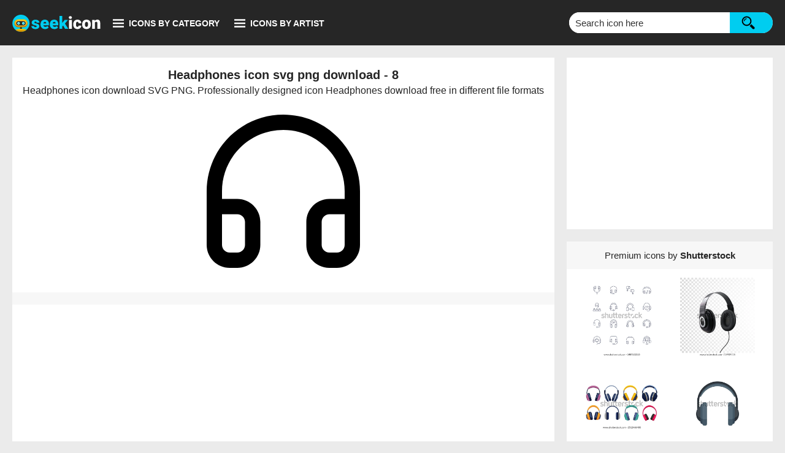

--- FILE ---
content_type: text/html; charset=UTF-8
request_url: https://seekicon.com/free-icon/headphones_8
body_size: 6459
content:
<!doctype html>
<html lang="en">
<head>
<meta charset="utf-8">
<meta name="viewport" content="width=device-width, initial-scale=1">
<link rel="preload" href="https://seekicon.com/free-icon-download/headphones_8.svg" as="image">
<title>Headphones icon svg png free download -  8</title>
<meta name="description" content="Headphones icon download SVG PNG. Professionally designed icon Headphones download free in different file formats -  8">
<meta name="keywords" content="headphones icon vector, headphones vector icon, headphones icon SVG, headphones icon PNG, Download free headphones icon vector">
<meta property="og:type" content="article">
<meta property="og:title" content="Headphones icon svg png free download -  8">
<meta property="og:description" content="Headphones icon download SVG PNG. Professionally designed icon Headphones download free in different file format -  8">
<meta property="og:url" content="https://seekicon.com/free-icon/headphones_8">
<meta property="og:image" content="https://seekicon.com/free-icon-download/headphones_8.png">
<link href="https://seekicon.com/css/page.css?v=75" rel="stylesheet" type="text/css">
<link rel="icon" type="image/ico" href="https://seekicon.com/favicon.ico">
<link rel="canonical" href="https://seekicon.com/free-icon/headphones_8">
<script type="application/ld+json">
{
"@context": "http://schema.org",
"@type": "Organization",
"name": "seekicon",
"url": "https://seekicon.com/",
"logo": "https://seekicon.com/elements/logo.svg",
"sameAs": [
"https://www.facebook.com/seekicon/",
"https://www.pinterest.com/seekicon/"
]
}
</script>
<script async src="https://pagead2.googlesyndication.com/pagead/js/adsbygoogle.js?client=ca-pub-5512705251882837" crossorigin="anonymous"></script>
<script async src="https://www.googletagmanager.com/gtag/js?id=G-5R305Y6MEZ"></script>
<script>
  window.dataLayer = window.dataLayer || [];
  function gtag(){dataLayer.push(arguments);}
  gtag('js', new Date());

  gtag('config', 'G-5R305Y6MEZ');
</script>
</head>
<body>
<header class="flex pd-20">
<div class="logo-menu flex">
<div class="logo-header"><a class="logo" href="https://seekicon.com/" aria-label="Logo"></a></div>
<div class="nav-btn" id="navBtn"><span class="nav-bg" id="cross"></span><span class="nav-txt">Icons by category</span></div>
<div class="nav-btn" id="navArt"><span class="nav-bg" id="crossArt"></span><span class="nav-txt">Icons by artist</span></div>
<div class="nav-btn nav-burger" id="navBurger"><span class="nav-bg" id="crossBurger"></span></div>
</div>
<form action="https://seekicon.com/search" method="GET" class="search flex" id="searchForm" role="search">
<input type="text" aria-label="Search" name="s" id="searchBar" placeholder="Search icon here" onfocus="this.placeholder = ''"
onblur="this.placeholder = 'Search icon here'" autocomplete="off">
<button type="submit" id="searchBtn" aria-label="Search icons"><span class="search-bg"></span></button>
<div id="show_up"></div>
</form></header> 
<div class="navigation" id="navigation" role="navigation" aria-label="Icons by category">
  <span class="navigation-counter">35,453 Vector icons</span>
  <ul>
    <li><span class="nav-pl-bg"></span><a href="https://seekicon.com/free-icons/popular" class="nav-pl-txt"><b>Most popular</b></a></li>
    <li><span class="nav-pl-bg nav-latest"></span><a href="https://seekicon.com/free-icons/latest" class="nav-pl-txt"><b>Latest</b></a></li> 
    <li><a href="https://seekicon.com/free-icons/animals">Animals</a></li> 
    <li><a href="https://seekicon.com/free-icons/arrows">Arrows</a></li> 
    <li><a href="https://seekicon.com/free-icons/brands">Brands</a></li> 
    <li><a href="https://seekicon.com/free-icons/buildings">Buildings</a></li> 
    <li><a href="https://seekicon.com/free-icons/business-and-finance">Business & Finance</a></li> 
    <li><a href="https://seekicon.com/free-icons/clothes">Clothes</a></li> 
    <li><a href="https://seekicon.com/free-icons/communication">Communication</a></li> 
    <li><a href="https://seekicon.com/free-icons/computer-and-device">Computer & Device</a></li> 
    <li><a href="https://seekicon.com/free-icons/design">Design</a></li> 
    <li><a href="https://seekicon.com/free-icons/electronics">Electronics</a></li> 
    <li><a href="https://seekicon.com/free-icons/emotions">Emotions</a></li> 
    <li><a href="https://seekicon.com/free-icons/flags-and-landmarks">Flags & Landmarks</a></li> 
    <li><a href="https://seekicon.com/free-icons/food-and-drink">Food & Drink</a></li> 
    <li><a href="https://seekicon.com/free-icons/home-and-office">Home & Office</a></li> 
    <li><a href="https://seekicon.com/free-icons/mixed">Mixed</a></li> 
    <li><a href="https://seekicon.com/free-icons/music-and-film">Music & Film</a></li> 
    <li><a href="https://seekicon.com/free-icons/people">People</a></li> 
    <li><a href="https://seekicon.com/free-icons/signs-and-symbols">Signs & Symbols</a></li> 
    <li><a href="https://seekicon.com/free-icons/sports">Sports</a></li> 
    <li><a href="https://seekicon.com/free-icons/tools-and-appliances">Tools & Appliances</a></li> 
    <li><a href="https://seekicon.com/free-icons/transport">Transport</a></li> 
    <li><a href="https://seekicon.com/free-icons/weather-and-nature">Weather & Nature</a></li> 
    <li><a href="https://seekicon.com/free-icons/web-and-networking">Web & Networking</a></li>
  </ul>
</div>
<div class="navigation" id="navigationArt" role="navigation" aria-label="Icons by artist">
<span class="navigation-counter">Icons by artist</span>
  <ul>
	<li><a href="https://seekicon.com/artist/akar">Akar</a></li>
    <li><a href="https://seekicon.com/artist/akveo">Akveo</a></li>
    <li><a href="https://seekicon.com/artist/alexandru-stoica">Alexandru Stoica</a></li>
    <li><a href="https://seekicon.com/artist/android-icons">Android Icons</a></li>
    <li><a href="https://seekicon.com/artist/ant-design">Ant Design</a></li>
	<li><a href="https://seekicon.com/artist/baianat">Baianat</a></li>
    <li><a href="https://seekicon.com/artist/bootstrap">Bootstrap</a></li>
    <li><a href="https://seekicon.com/artist/boxicons">Boxicons</a></li>
    <li><a href="https://seekicon.com/artist/brandeps">Brandeps</a></li>
    <li><a href="https://seekicon.com/artist/bytesize">Bytesize</a></li>
    <li><a href="https://seekicon.com/artist/carbon-design-system">Carbon design system</a></li>
    <li><a href="https://seekicon.com/artist/coreui">Coreui</a></li>
    <li><a href="https://seekicon.com/artist/creative-tail">Creative tail</a></li>
    <li><a href="https://seekicon.com/artist/dripicons">Dripicons</a></li>
    <li><a href="https://seekicon.com/artist/elegant-themes">Elegant themes</a></li>
    <li><a href="https://seekicon.com/artist/entypo">Entypo</a></li>
    <li><a href="https://seekicon.com/artist/erik-flowers">Erik Flowers</a></li>
    <li><a href="https://seekicon.com/artist/evil-icons">Evil icons</a></li>
    <li><a href="https://seekicon.com/artist/feathericons">Feather icons</a></li>
    <li><a href="https://seekicon.com/artist/font-awesome">Font awesome</a></li>
    <li><a href="https://seekicon.com/artist/google-fonts">Google fonts</a></li>
    <li><a href="https://seekicon.com/artist/grommet">Grommet</a></li>
    <li><a href="https://seekicon.com/artist/heroicons">Hero icons</a></li>
    <li><a href="https://seekicon.com/artist/icomoon">Icomoon</a></li>
    <li><a href="https://seekicon.com/artist/iconic">Iconic</a></li>
    <li><a href="https://seekicon.com/artist/icons8">Icons8</a></li>
    <li><a href="https://seekicon.com/artist/invision">Invision</a></li>
    <li><a href="https://seekicon.com/artist/ionicons">Ionicons</a></li>
    <li><a href="https://seekicon.com/artist/jam-icons">Jam icons</a></li>
    <li><a href="https://seekicon.com/artist/jxnblk">Jxnblk</a></li>
    <li><a href="https://seekicon.com/artist/kameleon">Kameleon</a></li>
    <li><a href="https://seekicon.com/artist/linea">Linea</a></li>
    <li><a href="https://seekicon.com/artist/linearicons">Linear icons</a></li>
    <li><a href="https://seekicon.com/artist/map-icons">Map icons</a></li>
    <li><a href="https://seekicon.com/artist/mapbox">Mapbox</a></li>
    <li><a href="https://seekicon.com/artist/mariusz-ostrowski">Mariusz ostrowski</a></li>
    <li><a href="https://seekicon.com/artist/material-design">Material design</a></li>
    <li><a href="https://seekicon.com/artist/microsoft">Microsoft</a></li>
    <li><a href="https://seekicon.com/artist/octicons">Octicons</a></li>
    <li><a href="https://seekicon.com/artist/paomedia">Paomedia</a></li>
    <li><a href="https://seekicon.com/artist/redux">Redux</a></li>
    <li><a href="https://seekicon.com/artist/steve-schoger">Steve Schoger</a></li>
    <li><a href="https://seekicon.com/artist/streamline">Streamline</a></li>
    <li><a href="https://seekicon.com/artist/swifticons">Swifticons</a></li>
    <li><a href="https://seekicon.com/artist/tabler">Tabler</a></li>
    <li><a href="https://seekicon.com/artist/themify">Themify</a></li>
    <li><a href="https://seekicon.com/artist/typicons">Typicons</a></li>
    <li><a href="https://seekicon.com/artist/uiw">UIW</a></li>
    <li><a href="https://seekicon.com/artist/whsr">WHSR</a></li>
    <li><a href="https://seekicon.com/artist/zondicons">Zondicons</a></li>
    <li><a href="https://seekicon.com/artist/zurb">Zurb</a></li>
  </ul>
</div><div class="container">
  <div class="flex pd-20">
    <main class="main-col">
      <section>
        <div class="icon-view pd-10">
          <h1 class="title">Headphones icon svg png download -  8</h1>
          <h2 class="desc">Headphones icon download SVG PNG. Professionally designed icon Headphones download free in different file formats</h2>
          <div class="viewbox"><img src='https://seekicon.com/free-icon-download/headphones_8.svg' width='250' height='250' alt='headphones icon'></div>
                  </div><div class="pg-ad-1 m-t">
  <ins class="adsbygoogle"
       style="display:block"
       data-ad-client="ca-pub-5512705251882837"
       data-ad-slot="9946706192"
       data-ad-format="auto"
       data-full-width-responsive="true"></ins>
  <script>
       (adsbygoogle = window.adsbygoogle || []).push({});
  </script>
</div>
        <div class="d-box m-t pd-20">
            <div class="d-container flex">
                <div class="d-options flex">
                  <form action="https://seekicon.com/free-icon/headphones_8" method="POST">
                    <input type="hidden" name="file" value="png">
                    <button type="submit" class="d-button" >
                      <span class="d-png-bg"></span>
                      <span class="d-txt">DOWNLOAD PNG</span>
                    </button>
                  </form>
                  <form action="https://seekicon.com/free-icon/headphones_8" method="POST">
                    <input type="hidden" name="file" value="svg">
                    <button type="submit" class="d-button" >
                      <span class="d-svg-bg"></span>
                      <span class="d-txt">DOWNLOAD SVG</span></button>
                  </form>
                </div>
                <div class="d-info flex">
                    <div class="d-stats pd-10">
                        <p><span>7</span> downloads</p>
                    </div>
                    <div class="d-agreement pd-10">
                        <p>headphones icon by <a href="https://seekicon.com/artist/feathericons">Feathericons</a></p>
                        <p>License: The MIT</p>
                    </div>
                </div>
                <div class="social-box">
                  <a data-pin-do="buttonPin" data-pin-tall="true" data-pin-save="true" href="https://www.pinterest.com/pin/create/button/?url=https://seekicon.com/free-icon/headphones_8&media=https://seekicon.com/free-icon-download/headphones_8.png&description=headphones+icon+download+vector+SVG+and+PNG+files+for+free" data-pin-height="28">
                  </a>
                </div>
            </div>
        </div>
		<div class="body-txt pd-20">
            <p>The icon design of the headphones is available for download in both vector SVG and raster PNG formats. Understanding the distinction between these two file types is important for selecting the best format for your needs. <br><br><b>PNG (Portable Network Graphics)</b> is a raster graphics format, meaning it is composed of a grid of pixels. As a result, PNG images are resolution-dependent and can lose sharpness or clarity when resized, especially when scaled beyond their original dimensions. This makes them suitable for web use and digital displays where precise scaling is not required. <br><br>On the other hand, <b>SVG (Scalable Vector Graphics)</b> is a vector format, which means it uses geometric shapes like lines, curves, and fills to represent images. Vector graphics are resolution-independent, which means they can be resized, rescaled, or reshaped infinitely without any loss of quality. This makes SVG the ideal choice for applications where scalability is key, such as printing large-scale banners or logos that need to appear crisp at any size. <br><br>To open and edit the vector version of the headphones in SVG format, you will need a vector graphics editor like Adobe Illustrator (AI), CorelDRAW (CDR), or any other software capable of handling vector files. These tools allow you to manipulate the vector elements directly, offering full flexibility in design adjustments.</p>
		</div>  
        <div class="tags pd-10">
          <p class="tags-title">Tags:</p>
          <p><a href='https://seekicon.com/search?s=headphones'>headphones</a></p>
          <p><a href='https://seekicon.com/search?s=headphones+human'>headphones human</a></p>
          <p><a href='https://seekicon.com/search?s=headphones+sound+wave'>headphones sound wave</a></p><a href="https://seekicon.com/free-icons/computer-and-device">computer and device</a>
        </div>
      </section>
      <section>
        <div class="result m-t">
          <div class="result-header flex">
            <h3 class="result-info">Similar icons to Headphones</h3>
            <a rel="nofollow" href="https://seekicon.com/search?s=headphones" class="see-all btn">More headphones icons</a>
          </div>
          <div class="result-container flex">
            <div class='result-group'>
              <a href='https://seekicon.com/free-icon/headphones_3'>
                <img src='https://seekicon.com/free-icon-download/headphones_3.svg' alt='headphones icon' width='100' height='100'>
                <span class='result-detail'>headphones</span>
              </a>
            <span class='download-counter'><span class='counter-bg'></span>61</span>
            </div>
            <div class='result-group'>
              <a href='https://seekicon.com/free-icon/headphones_2'>
                <img src='https://seekicon.com/free-icon-download/headphones_2.svg' alt='headphones icon' width='100' height='100'>
                <span class='result-detail'>headphones</span>
              </a>
            <span class='download-counter'><span class='counter-bg'></span>34</span>
            </div>
            <div class='result-group'>
              <a href='https://seekicon.com/free-icon/headphones_5'>
                <img src='https://seekicon.com/free-icon-download/headphones_5.svg' alt='headphones icon' width='100' height='100'>
                <span class='result-detail'>headphones</span>
              </a>
            <span class='download-counter'><span class='counter-bg'></span>10</span>
            </div>
            <div class='result-group'>
              <a href='https://seekicon.com/free-icon/headphones-human_2'>
                <img src='https://seekicon.com/free-icon-download/headphones-human_2.svg' alt='headphones human icon' width='100' height='100'>
                <span class='result-detail'>headphones human</span>
              </a>
            <span class='download-counter'><span class='counter-bg'></span>9</span>
            </div>
            <div class='result-group'>
              <a href='https://seekicon.com/free-icon/headphones_7'>
                <img src='https://seekicon.com/free-icon-download/headphones_7.svg' alt='headphones icon' width='100' height='100'>
                <span class='result-detail'>headphones</span>
              </a>
            <span class='download-counter'><span class='counter-bg'></span>6</span>
            </div>
            <div class='result-group'>
              <a href='https://seekicon.com/free-icon/headphones_16'>
                <img src='https://seekicon.com/free-icon-download/headphones_16.svg' alt='headphones icon' width='100' height='100'>
                <span class='result-detail'>headphones</span>
              </a>
            <span class='download-counter'><span class='counter-bg'></span>6</span>
            </div>
            <div class='result-group'>
              <a href='https://seekicon.com/free-icon/headphones_6'>
                <img src='https://seekicon.com/free-icon-download/headphones_6.svg' alt='headphones icon' width='100' height='100'>
                <span class='result-detail'>headphones</span>
              </a>
            <span class='download-counter'><span class='counter-bg'></span>5</span>
            </div>
            <div class='result-group'>
              <a href='https://seekicon.com/free-icon/headphones-sound-wave_1'>
                <img src='https://seekicon.com/free-icon-download/headphones-sound-wave_1.svg' alt='headphones sound wave icon' width='100' height='100'>
                <span class='result-detail'>headphones sound wave</span>
              </a>
            <span class='download-counter'><span class='counter-bg'></span>5</span>
            </div>
            <div class='result-group'>
              <a href='https://seekicon.com/free-icon/headphones_10'>
                <img src='https://seekicon.com/free-icon-download/headphones_10.svg' alt='headphones icon' width='100' height='100'>
                <span class='result-detail'>headphones</span>
              </a>
            <span class='download-counter'><span class='counter-bg'></span>4</span>
            </div>
            <div class='result-group'>
              <a href='https://seekicon.com/free-icon/headphones_13'>
                <img src='https://seekicon.com/free-icon-download/headphones_13.svg' alt='headphones icon' width='100' height='100'>
                <span class='result-detail'>headphones</span>
              </a>
            <span class='download-counter'><span class='counter-bg'></span>4</span>
            </div>
            <div class='result-group'>
              <a href='https://seekicon.com/free-icon/headphones-human_4'>
                <img src='https://seekicon.com/free-icon-download/headphones-human_4.svg' alt='headphones human icon' width='100' height='100'>
                <span class='result-detail'>headphones human</span>
              </a>
            <span class='download-counter'><span class='counter-bg'></span>4</span>
            </div>
            <div class='result-group'>
              <a href='https://seekicon.com/free-icon/headphones-human_3'>
                <img src='https://seekicon.com/free-icon-download/headphones-human_3.svg' alt='headphones human icon' width='100' height='100'>
                <span class='result-detail'>headphones human</span>
              </a>
            <span class='download-counter'><span class='counter-bg'></span>4</span>
            </div>
            <div class='result-group'>
              <a href='https://seekicon.com/free-icon/headphones-off_1'>
                <img src='https://seekicon.com/free-icon-download/headphones-off_1.svg' alt='headphones off icon' width='100' height='100'>
                <span class='result-detail'>headphones off</span>
              </a>
            <span class='download-counter'><span class='counter-bg'></span>3</span>
            </div>
            <div class='result-group'>
              <a href='https://seekicon.com/free-icon/headphones-outline_1'>
                <img src='https://seekicon.com/free-icon-download/headphones-outline_1.svg' alt='headphones outline icon' width='100' height='100'>
                <span class='result-detail'>headphones outline</span>
              </a>
            <span class='download-counter'><span class='counter-bg'></span>3</span>
            </div>
            <div class='result-group'>
              <a href='https://seekicon.com/free-icon/music-headphones_1'>
                <img src='https://seekicon.com/free-icon-download/music-headphones_1.svg' alt='music headphones icon' width='100' height='100'>
                <span class='result-detail'>music headphones</span>
              </a>
            <span class='download-counter'><span class='counter-bg'></span>3</span>
            </div>
            <div class='result-group'>
              <a href='https://seekicon.com/free-icon/headphones_1'>
                <img src='https://seekicon.com/free-icon-download/headphones_1.svg' alt='headphones icon' width='100' height='100'>
                <span class='result-detail'>headphones</span>
              </a>
            <span class='download-counter'><span class='counter-bg'></span>2</span>
            </div>          </div>
        </div><div class="pg-ad-2 m-t">
  <ins class="adsbygoogle"
       style="display:block"
       data-ad-client="ca-pub-5512705251882837"
       data-ad-slot="5116046686"
       data-ad-format="auto"
       data-full-width-responsive="true"></ins>
  <script>
       (adsbygoogle = window.adsbygoogle || []).push({});
  </script>
</div>
      </section>
    </main>
    <aside class="side-col"><div class="pg-ad-3">
  <ins class="adsbygoogle"
       style="display:block"
       data-ad-client="ca-pub-5512705251882837"
       data-ad-slot="7770485403"
       data-ad-format="auto"
       data-full-width-responsive="true"></ins>
  <script>
       (adsbygoogle = window.adsbygoogle || []).push({});
  </script>
</div>
      <div class="premium-content m-t">                
    <p>Premium icons by <span>Shutterstock</span></p>
    <a href="https://shutterstock.7eer.net/c/222397/560528/1305?u=https%3A%2F%2Fwww.shutterstock.com%2Fimage-photo%2Fheadphones-icon-set-thin-line-editable-2487252125" target="_blank" rel="noopener">
        <img src="https://image.shutterstock.com/image-vector/headphones-icon-set-thin-line-450w-2487252125.jpg" alt="Headphones icon set. Thin line icon. Editable stroke. Containing callcenter, customersupport, earphones, group, headphone, headphones, information, music.">
    </a>
    <a href="https://shutterstock.7eer.net/c/222397/560528/1305?u=https%3A%2F%2Fwww.shutterstock.com%2Fimage-photo%2Fblack-headphones-3d-realistic-vector-illustration-759929776" target="_blank" rel="noopener">
        <img src="https://image.shutterstock.com/image-vector/black-headphones-3d-realistic-vector-450w-759929776.jpg" alt="Black headphones. 3d realistic vector illustration of earphones isolated on white. Technology device for listening music. Dj equipment mockup. Audio gadget">
    </a>
    <a href="https://shutterstock.7eer.net/c/222397/560528/1305?u=https%3A%2F%2Fwww.shutterstock.com%2Fimage-photo%2Fheadphones-vector-set-wireless-headphone-accessories-2512468403" target="_blank" rel="noopener">
        <img src="https://image.shutterstock.com/image-vector/headphones-vector-set-wireless-headphone-450w-2512468403.jpg" alt="Headphones vector set, wireless headphone accessories, cartoon headset icon flat illustration, collection of audio gadget electronics device">
    </a>
    <a href="https://shutterstock.7eer.net/c/222397/560528/1305?u=https%3A%2F%2Fwww.shutterstock.com%2Fimage-photo%2Fheadphone-icon-flat-vector-gamer-headset-2345830803" target="_blank" rel="noopener">
        <img src="https://image.shutterstock.com/image-vector/headphone-icon-flat-vector-gamer-450w-2345830803.jpg" alt="Headphone icon flat vector. Gamer headset. Customer service isolated">
    </a>
    <a href="https://shutterstock.7eer.net/c/222397/560528/1305?u=https%3A%2F%2Fwww.shutterstock.com%2Fimage-photo%2Fheadphones-icons-set-customer-service-support-2480628109" target="_blank" rel="noopener">
        <img src="https://image.shutterstock.com/image-vector/headphones-icons-set-customer-service-450w-2480628109.jpg" alt="Headphones icons set. Customer service. Customer support. Design element suitable for website, print design or app. Vector illustration. Vector Graphic. EPS 10">
    </a>
    <a href="https://shutterstock.7eer.net/c/222397/560528/1305?u=https%3A%2F%2Fwww.shutterstock.com%2Fimage-photo%2Fover-ear-headphones-vector-simple-black-icon-2657049545" target="_blank" rel="noopener">
        <img src="https://image.shutterstock.com/image-vector/overear-headphones-vector-simple-symbolizing-450w-2657049545.jpg" alt="Over-ear headphones vector simple black icon, symbolizing audio, music, listening and sound. Headphones ideal for multimedia interfaces, music apps, audio equipment, podcasting.">
    </a>
    <a href="https://shutterstock.7eer.net/c/222397/560528/1305?u=https%3A%2F%2Fwww.shutterstock.com%2Fimage-photo%2Fheadphones-illustration-outline-isolated-vector-2459458073" target="_blank" rel="noopener">
        <img src="https://image.shutterstock.com/image-vector/headphones-illustration-outline-isolated-vector-450w-2459458073.jpg" alt="headphones illustration outline isolated vector	
">
    </a>
    <a href="https://shutterstock.7eer.net/c/222397/560528/1305?u=https%3A%2F%2Fwww.shutterstock.com%2Fimage-photo%2Fset-headphones-wired-wireless-earphones-audio-2012121722" target="_blank" rel="noopener">
        <img src="https://image.shutterstock.com/image-vector/set-headphones-wired-wireless-earphones-450w-2012121722.jpg" alt="Set of Headphones, Wired and Wireless Earphones, Audio Equipment for Music Listening. Earbuds for Smartphone and Electronic Devices, Accessory Isolated on White Background. Cartoon Vector Illustration">
    </a>
    <a href="https://shutterstock.7eer.net/c/222397/560528/1305?u=https%3A%2F%2Fwww.shutterstock.com%2Fimage-photo%2Fset-3d-realistic-wireless-headphones-isolated-2294646965" target="_blank" rel="noopener">
        <img src="https://image.shutterstock.com/image-vector/set-3d-realistic-wireless-headphones-450w-2294646965.jpg" alt="Set of 3d realistic wireless headphones isolated on white background. Vector illustration">
    </a>
    <a href="https://shutterstock.7eer.net/c/222397/560528/1305?u=https%3A%2F%2Fwww.shutterstock.com%2Fimage-photo%2Fheadphones-music-listen-speakers-headset-icons-1181787046" target="_blank" rel="noopener">
        <img src="https://image.shutterstock.com/image-vector/headphones-music-listen-speakers-headset-450w-1181787046.jpg" alt="Headphones music listen speakers headset icons set. Flat illustration of 9 headphones music listen speakers headset vector icons for web">
    </a>
    <a href="https://shutterstock.7eer.net/c/222397/560528/1305?u=https%3A%2F%2Fwww.shutterstock.com%2Fimage-photo%2F3d-wireless-headphones-mockup-set-realistic-2130630635" target="_blank" rel="noopener">
        <img src="https://image.shutterstock.com/image-vector/3d-wireless-headphones-mockup-set-450w-2130630635.jpg" alt="3D wireless headphones mockup. Set of realistic wireless over ear headphones and in ear headphones isolated on blue background">
    </a>
    <a href="https://shutterstock.7eer.net/c/222397/560528/1305?u=https%3A%2F%2Fwww.shutterstock.com%2Fimage-photo%2Fheadphones-vector-icon-clean-scalable-design-1576117909" target="_blank" rel="noopener">
        <img src="https://image.shutterstock.com/image-vector/headphones-vector-icon-clean-scalable-450w-1576117909.jpg" alt="Headphones Vector Icon. Clean, Scalable Design for Apps and Branding.">
    </a>
    <a href="https://shutterstock.7eer.net/c/222397/560528/1305?u=https%3A%2F%2Fwww.shutterstock.com%2Fimage-photo%2Fmusic-culture-vintage-poster-colorful-retro-2473119651" target="_blank" rel="noopener">
        <img src="https://image.shutterstock.com/image-vector/music-culture-vintage-poster-colorful-450w-2473119651.jpg" alt="Music culture vintage poster colorful with retro player and film cassette or microphone and headphones vector illustration">
    </a>
    <a href="https://shutterstock.7eer.net/c/222397/560528/1305?u=https%3A%2F%2Fwww.shutterstock.com%2Fimage-photo%2Fheadphones-vector-icon-isolated-on-white-502755922" target="_blank" rel="noopener">
        <img src="https://image.shutterstock.com/image-vector/headphones-vector-icon-isolated-on-450w-502755922.jpg" alt="Headphones vector icon isolated on a white background">
    </a>
    <a href="https://shutterstock.7eer.net/c/222397/560528/1305?u=https%3A%2F%2Fwww.shutterstock.com%2Fimage-photo%2Fhand-drawn-set-headphones-recording-listening-2428440819" target="_blank" rel="noopener">
        <img src="https://image.shutterstock.com/image-vector/hand-drawn-set-headphones-recording-450w-2428440819.jpg" alt="Hand drawn set of headphones. Recording and listening to podcasts, broadcasting, online radio. Concept streaming audio service. Cartoon vector set. Isolated elements">
    </a>
    <a href="https://shutterstock.7eer.net/c/222397/560528/1305?u=https%3A%2F%2Fwww.shutterstock.com%2Fimage-photo%2Fclassic-80s-90s-headphones-modern-style-2439819567" target="_blank" rel="noopener">
        <img src="https://image.shutterstock.com/image-vector/classic-80s-90s-headphones-modern-450w-2439819567.jpg" alt="Classic 80s 90s headphones in modern style flat. Fashion patch, badge, emblem. Hand drawn vector illustration ">
    </a>
    <a href="https://shutterstock.7eer.net/c/222397/560528/1305?u=https%3A%2F%2Fwww.shutterstock.com%2Fimage-photo%2Fearphones-illustration-wireless-headphones-symbol-2486913149" target="_blank" rel="noopener">
        <img src="https://image.shutterstock.com/image-vector/earphones-illustration-wireless-headphones-symbol-450w-2486913149.jpg" alt="Earphones illustration. Wireless headphones symbol.">
    </a>
    <a href="https://shutterstock.7eer.net/c/222397/560528/1305?u=https%3A%2F%2Fwww.shutterstock.com%2Fimage-photo%2Fset-colored-3d-headphones-modern-wireless-2386653345" target="_blank" rel="noopener">
        <img src="https://image.shutterstock.com/image-vector/set-colored-3d-headphones-modern-450w-2386653345.jpg" alt="Set of colored 3D headphones. Modern wireless portable gadget for listening to music, and audiobooks. For advertising design.">
    </a>
    <a href="https://shutterstock.7eer.net/c/222397/560528/1305?u=https%3A%2F%2Fwww.shutterstock.com%2Fimage-photo%2Fmodern-style-headphones-on-red-orange-383355946" target="_blank" rel="noopener">
        <img src="https://image.shutterstock.com/image-vector/modern-style-headphones-on-red-450w-383355946.jpg" alt="Modern style headphones on the red orange background. Vector illustration.">
    </a>
    <a href="https://shutterstock.7eer.net/c/222397/560528/1305?u=https%3A%2F%2Fwww.shutterstock.com%2Fimage-photo%2Fheadphones-wireless-portable-headset-bright-colors-2474918959" target="_blank" rel="noopener">
        <img src="https://image.shutterstock.com/image-vector/headphones-wireless-portable-headset-bright-450w-2474918959.jpg" alt="Headphones. Wireless portable headset. Bright colors. Vector illustration.">
    </a>
    <a href="https://shutterstock.7eer.net/c/222397/560528/1305?u=https%3A%2F%2Fwww.shutterstock.com%2Fimage-photo%2Fpop-art-halftone-collage-antique-statue-2505906505" target="_blank" rel="noopener">
        <img src="https://image.shutterstock.com/image-vector/pop-art-halftone-collage-antique-450w-2505906505.jpg" alt="Pop art halftone collage with antique statue in headphones and grunge singer paper elements. Retro composition. Club party poster, podcast, magazine. Y2K, 80s, 90s style. Psychedelic, surreal art.">
    </a>
    <a href="https://shutterstock.7eer.net/c/222397/560528/1305?u=https%3A%2F%2Fwww.shutterstock.com%2Fimage-photo%2Fheadphones-flat-illustration-icon-grey-black-2490031387" target="_blank" rel="noopener">
        <img src="https://image.shutterstock.com/image-vector/headphones-flat-illustration-icon-grey-450w-2490031387.jpg" alt="Headphones flat illustration icon, grey black headphone vector illustration, wireless portable headset isolated on white background">
    </a>      </div>
    </aside>
  </div>
</div>
<footer class="flex m-t pd-20">
<div class="foot-nav pd-10">
<div class="page-links">
<a href="https://seekicon.com/about">About us</a>
<a href="https://seekicon.com/terms">Terms of use</a>
<a href="https://seekicon.com/privacy">Privacy policy</a>
<a href="https://seekicon.com/sitemap">Site map</a>
<a href="https://seekicon.com/contact">Contact</a>
</div>
<div class="copyright"><p>seekicon.com 2019&ndash;2025</p></div>
</div>
<div class="social pd-10">
<p>Social media</p>
<a href="https://www.facebook.com/seekicon/" target="_blank" rel="noopener" aria-label="Find us on facebook" class="social-link"><span class="social-bg"></span></a>
</div></footer>
<script>
document.getElementById("navBtn").onclick = function() {
document.getElementById("cross").classList.toggle("minus");
document.getElementById("navigation").classList.toggle("blockStyle");
}
document.getElementById("navArt").onclick = function() {
document.getElementById("crossArt").classList.toggle("minus");
document.getElementById("navigationArt").classList.toggle("blockStyle");
}
document.getElementById("navBurger").onclick = function() {
document.getElementById("crossBurger").classList.toggle("minus");
document.getElementById("navigation").classList.toggle("blockStyle");
document.getElementById("navigationArt").classList.toggle("blockStyle");
}
function clickDisable(link) {
  link.onclick = function(event){
      event.preventDefault();
  }
}
</script>
<script async defer src="//assets.pinterest.com/js/pinit.js"></script>
<script defer src="https://static.cloudflareinsights.com/beacon.min.js/vcd15cbe7772f49c399c6a5babf22c1241717689176015" integrity="sha512-ZpsOmlRQV6y907TI0dKBHq9Md29nnaEIPlkf84rnaERnq6zvWvPUqr2ft8M1aS28oN72PdrCzSjY4U6VaAw1EQ==" data-cf-beacon='{"version":"2024.11.0","token":"5bde94717d994184887b570523a6b890","r":1,"server_timing":{"name":{"cfCacheStatus":true,"cfEdge":true,"cfExtPri":true,"cfL4":true,"cfOrigin":true,"cfSpeedBrain":true},"location_startswith":null}}' crossorigin="anonymous"></script>
</body>
</html>

--- FILE ---
content_type: text/html; charset=utf-8
request_url: https://www.google.com/recaptcha/api2/aframe
body_size: 257
content:
<!DOCTYPE HTML><html><head><meta http-equiv="content-type" content="text/html; charset=UTF-8"></head><body><script nonce="Njogycl1usCRYhS09CbyNQ">/** Anti-fraud and anti-abuse applications only. See google.com/recaptcha */ try{var clients={'sodar':'https://pagead2.googlesyndication.com/pagead/sodar?'};window.addEventListener("message",function(a){try{if(a.source===window.parent){var b=JSON.parse(a.data);var c=clients[b['id']];if(c){var d=document.createElement('img');d.src=c+b['params']+'&rc='+(localStorage.getItem("rc::a")?sessionStorage.getItem("rc::b"):"");window.document.body.appendChild(d);sessionStorage.setItem("rc::e",parseInt(sessionStorage.getItem("rc::e")||0)+1);localStorage.setItem("rc::h",'1765625792540');}}}catch(b){}});window.parent.postMessage("_grecaptcha_ready", "*");}catch(b){}</script></body></html>

--- FILE ---
content_type: text/css
request_url: https://seekicon.com/css/page.css?v=75
body_size: 1679
content:
@charset "utf-8";body{margin:0;padding:0;background-color:#EBEBEB;font-family:"Open Sans",sans-serif;color:#262626;text-align:center;}
button,.btn{font-family:"Open Sans",sans-serif;font-weight:700;cursor:pointer;background-repeat:no-repeat;outline:0;border:0;background-color:#00CDF0;}
button:hover,.btn:hover{background-color:#22DCFC;}
input[type=text]{font-family:"Open Sans",sans-serif;text-align:left;padding-left:10px;outline:0;border:#262626 1px solid;color:#262626;font-size:15px;}
input::-webkit-input-placeholder{color:#333}input:focus::-webkit-input-placeholder{color:transparent}li{list-style-type:none;}
h1,h2,h3,p,ul,li{margin:0;padding:0}h1{font-size:20px;font-weight:700;}h2{font-size:16px;font-weight:400;}h3,p{font-weight:400;}h3{font-size:14px}
a{color:#262626;}
.flex{display:flex;flex-wrap:wrap;justify-content:space-between;}
.m-t{margin-top:20px;}
.pd-10{padding: 10px;}
.pd-20{padding: 20px;}
.search,#searchBar,input[type=text],.icon-view,.pg-ad-1,.pg-ad-2,.pg-ad-3,.d-box,.tags,.result,.result-group:hover,.premium-content,.navigation{background-color:#FFF;}
header{background-color:#262626;align-items:center;}
.logo,.nav-bg,.nav-bg.minus,.nav-pl-bg,.search-bg,.d-png-bg,.d-svg-bg,.counter-bg,#lD,.social-bg{position:absolute;background-image:url(https://seekicon.com/elements/images.svg);background-size:cover;background-repeat:no-repeat;}
.logo-header{position:relative;width:144px;}
.logo{width:144px;height:28px;left:0;}
.nav-btn{font-weight:700;font-size:14px;text-transform:uppercase;color:#FFF;padding:4px;margin-left:14px;cursor:pointer;-webkit-transition:color .2s ease-out 50ms;transition:color .2s ease-out 50ms;}
.nav-btn:hover{color:#00CDF0;}
.nav-bg,.nav-bg.minus{width:20px;height:20px;display:inline-block;background-position:-110px 0;}
.nav-bg.minus{background-position:-134px 0;}
.minus-bg{border-color:#00CDF0;}
.nav-txt{padding-left:28px;vertical-align:middle;}
.nav-burger{display:none;}
.search{height:34px;position:relative;border-radius:25px;border:none;}
#searchBar{min-width:250px;border-radius:25px 0 0 25px;border:none;color:#000;}
#searchBtn{width:70px;border-radius:0 20px 20px 0;}
.search-bg{width:30px;height:34px;top:0;right:22px;background-position:-392px 0;}
.container{width:100%;margin:0 auto;}
.main-col{width:70%; margin-right:20px;position:relative;background-color:#F7F7F7;flex:1;}
.side-col{width:336px;}
.icon-view{position:relative;}
.title{padding:7px 14px 5px 14px;}
.viewbox{width:250px;height:250px;margin:30px auto;}
.pg-ad-1,.pg-ad-2{width:100%;height:280px;}
.pg-ad-3{width:336px;height:280px;}
.d-container{margin:0 auto;align-items:center;}
.d-options,.social-box{margin:0 auto;}
.d-options form{margin:10px;}
.d-button{font-size:16px;position:relative;padding:15px 34px;border-bottom:3px solid #00a8ce;}
.d-png-bg,.d-svg-bg{width:40px;height:40px;left:24px;top:7px;background-position:-565px 0;}
.d-svg-bg{background-position:-610px 0px;}
.d-txt{padding-left:52px;}
.d-info{margin:15px auto 0 auto;font-size:13px;background-color:#F1F1F1;align-items: center;}
.d-info a{font-size:13px;font-weight:bold;}.d-info a:hover{color:#00CDF0;}
.d-stats {border-right: 1px solid #CCC; text-align: center;}
.d-stats span{display:block;padding:2px 6px;margin-bottom:5px; background-color:#000;color: #FFF;}
.d-agreement{max-width:240px;text-align:left;}
.social-box{min-width:90px;}
.body-txt p{text-align: justify;}
.tags-title,.tags p,.tags a{display:inline-block;font-size:14px;margin:3px;}
.tags a{background-color:#EBEBEB;padding:3px 8px 5px 8px;border-radius:20px;-webkit-transition:background-color .2s ease-out 50ms;transition:background-color .2s ease-out 50ms;}
.tags a:hover{background-color:#00CDF0;}
.result-header{margin:0 auto;padding: 10px 20px;background-color:#262626;}
.result-info,.see-all{font-size:14px;font-weight:bold;}
.result-info{padding-top:4px;color:#FFF;}
.see-all{border-radius:25px;padding:4px 12px;}
.see-all{font-weight:700;}
.result-container{padding:14px;flex-wrap:wrap;}
.result-group{position:relative;width:10%;min-height:156px; margin:7px 7px 14px 7px;border-radius:25px;background-color:#E7E7E7;-webkit-transition:background-color .2s ease-out 50ms;transition:background-color .2s ease-out 50ms;}
.result-group:hover{box-shadow:3px 3px 20px #CCC;}
.result-group a{padding:14px;display:block;font-size:13px;}
.result-group img{width:100%;height:100%;display:block;margin-bottom:10px;}
.download-counter{position:absolute;top:0;left:0;right:0;padding:6px 14px; text-align:right;font-size:13px;color:#FFF;background-color:rgba(0,0,0,.70);border-bottom:#86e5ef solid 2px;border-radius:25px 25px 0 0;opacity:0;-webkit-transition:opacity .2s ease-out 50ms;transition:opacity .2s ease-out 50ms;}
.counter-bg{background-position:-432px 0;width:20px;height:24px;left:10px;}
.result-group:hover .download-counter{opacity:1}
.premium-content{padding-bottom:14px;}.premium-content p{margin-bottom:5px;padding:14px;font-size:15px;background-color:#F7F7F7;text-align:center;}.premium-content a{width:138px;height:130px;line-height:130px;margin:7px;display:inline-block;}.premium-content img{max-width:128px;max-height:128px;vertical-align:middle;}.premium-content span{font-weight:700;}
footer{background-color:#F1F1F1;font-size:14px;align-items:center;}
.social{text-align:right;margin-bottom:10px;}
.social p{margin-bottom:5px;}
.social-link{position:relative;display:block;height:40px;}
.social-bg{width:40px;height:40px;background-position:-1072px 0;right:0;}
.page-links a{margin-right:10px;display:inline-block;}
.copyright{font-size:12px;text-align:left;margin-top:10px;}
.navigation{display:none;text-align:left;padding: 0 20px;}
.blockStyle{display:block;}
.navigation-counter{font-weight:700;padding:10px;display:block;}
.navigation ul{-webkit-column-count:5;column-count:5;-webkit-column-gap:6%;column-gap:6%;padding:0 14px 14px 14px;}
.navigation a,.navigation a:hover{font-size:13.5px;line-height:24px;}
.nav-pl-bg,.nav-latest{width:26px;height:20px;background-position:-161px 0;}
.nav-latest{background-position:-188px 0;}
.nav-pl-txt{padding-left:26px;}
.note-container{width:100%;height:100%;position:absolute;top:0;left:0;background-color:rgba(0,0,0,0.8);}
.note{position:absolute;left:50%;top:50%;transform:translate(-50%, -50%);padding:14px;}
.note-info{color:#FFF;font-size:18px;}
.note a,.note a:hover{font-size:18px;display:inline-block;color:#FFF;}
.note a:hover{color:#00CDF0;}
.note-info span{display:block;}
.loading-group{width:70px;height:57px;position:relative;margin:25px auto;}
#lD{width:62px;height:50px;display:none;background-position:-1190px 0;}
@media screen and (max-width:1279px){
.main-col{width:60%;}
.result-info,.see-all{width:100%;margin:0 auto 10px auto;padding:10px;}
.result-group{width:22%;min-height:100px;}
}
@media screen and (max-width:1023px){
.nav-btn{display:none;}
.nav-burger{display:block;border: none;}
.main-col,.side-col{width:100%;margin:0 auto;}
.premium-content{display:none;}
.foot-nav{margin:0 auto;}
.social,.copyright{text-align:center;}
}
@media screen and (max-width:767px){
.search{margin:14px auto;}
.search-bg{background-position:-385px 0;}
.logo-menu{min-width:100%;}
.logo-header,.nav-btn{margin:20px auto}
.result-group{width:44%;}
.d-options form,.d-info{margin:10px auto;width:100%}
.d-button{width:100%}
.d-stats,.d-agreement{margin:0 auto;text-align:center;border:0;}
.pg-ad-3{margin-top:20px;width:100%;}
.social{margin:0 auto 10px auto;}
.social-bg{left:0;margin: 0 auto;}
.page-links a{margin:10px;}
.d-note-bg {background-position:-182px 1px;}
.navigation{min-width: 0px; left: 0; right: 0;}
.navigation ul{-webkit-column-count:2;column-count:2;}
.navigation-counter{text-align: center;}
}

--- FILE ---
content_type: image/svg+xml
request_url: https://seekicon.com/free-icon-download/headphones_13.svg
body_size: -94
content:
<?xml version="1.0" encoding="utf-8"?>
<!-- Generator: Adobe Illustrator 27.2.0, SVG Export Plug-In . SVG Version: 6.00 Build 0)  -->
<svg version="1.1" id="Layer_1" xmlns="http://www.w3.org/2000/svg" xmlns:xlink="http://www.w3.org/1999/xlink" x="0px" y="0px"
	 viewBox="0 0 512 512" style="enable-background:new 0 0 512 512;" xml:space="preserve">
<style type="text/css">
	.st0{fill:#212121;}
</style>
<g>
	<path class="st0" d="M256,0c141.38,0,256,114.62,256,256v179.2c0,42.42-34.38,76.8-76.8,76.8h-76.8c-14.14,0-25.6-11.46-25.6-25.6
		V332.8c0-14.14,11.46-25.6,25.6-25.6h115.2V256c0-120.18-97.42-217.6-217.6-217.6C135.82,38.4,38.4,135.82,38.4,256v51.2h115.2
		c14.14,0,25.6,11.46,25.6,25.6v153.6c0,14.14-11.46,25.6-25.6,25.6H76.8C34.38,512,0,477.62,0,435.2V256C0,114.62,114.61,0,256,0z"
		/>
</g>
</svg>


--- FILE ---
content_type: image/svg+xml
request_url: https://seekicon.com/free-icon-download/headphones-human_4.svg
body_size: -76
content:
<?xml version="1.0" encoding="utf-8"?>
<!-- Generator: Adobe Illustrator 24.3.0, SVG Export Plug-In . SVG Version: 6.00 Build 0)  -->
<svg version="1.1" id="Layer_1" xmlns="http://www.w3.org/2000/svg" xmlns:xlink="http://www.w3.org/1999/xlink" x="0px" y="0px"
	 viewBox="0 0 512 512" style="enable-background:new 0 0 512 512;" xml:space="preserve">
<g>
	<path d="M460.8,281.59v-43.7c0-113.73-89.07-208.93-198.55-212.23c-56.4-1.3-108.82,18.85-148.88,57.75
		c-40.12,38.9-62.17,91.1-62.17,146.98v51.2c-28.25,0-51.2,22.95-51.2,51.2v102.4c0,28.23,22.95,51.2,51.2,51.2h51.2v-256
		c0-41.9,16.53-81.05,46.6-110.25c30.05-29.17,70.02-44.5,111.7-43.28c82.12,2.45,148.9,74.7,148.9,161.03v248.5h51.2
		c28.23,0,51.2-22.98,51.2-51.2v-102.4C512,304.54,489.02,281.59,460.8,281.59z"/>
	<path d="M128,281.59h51.2v204.8H128V281.59z M332.8,281.59H384v204.8h-51.2V281.59z"/>
</g>
</svg>


--- FILE ---
content_type: image/svg+xml
request_url: https://seekicon.com/elements/images.svg
body_size: 8162
content:
<?xml version="1.0" encoding="utf-8"?>
<!-- Generator: Adobe Illustrator 28.1.0, SVG Export Plug-In . SVG Version: 6.00 Build 0)  -->
<svg version="1.1" id="Layer_1" xmlns="http://www.w3.org/2000/svg" xmlns:xlink="http://www.w3.org/1999/xlink" x="0px" y="0px"
	 viewBox="0 0 762.3 26.4" style="enable-background:new 0 0 762.3 26.4;" xml:space="preserve">
<style type="text/css">
	.st0{fill:#FFFFFF;}
	.st1{fill:#262626;}
	.st2{fill:#00CDF0;}
	.st3{opacity:1.000000e-02;fill:#00CDF0;enable-background:new    ;}
	.st4{fill:#00C2D6;}
	.st5{fill:#121111;}
	.st6{fill:#2A2426;}
	.st7{fill:#F2982E;}
	.st8{fill:#F8F2E4;}
	.st9{fill:none;}
	.st10{fill:#6AD9EB;}
	.st11{fill:#57B7D0;}
	.st12{fill:#E0DBCF;}
	.st13{fill:#0D3341;}
	.st14{fill:#F9CDC0;}
	.st15{fill:#DBB4AB;}
	.st16{fill:#6D6E71;}
	.st17{fill:#8EC6AE;}
	.st18{fill:#8CBBAE;}
	.st19{fill:#489EB6;}
	.st20{fill:#8ED6E5;}
	.st21{fill:#87CFDE;}
	.st22{fill:#489DB4;}
	.st23{fill:#5EC4DF;}
	.st24{fill:#595B5E;}
	.st25{fill:#0B2E3B;}
	.st26{fill:#50A7BE;}
	.st27{fill:#272821;}
	.st28{fill:url(#XMLID_00000097475109071868699890000002356930779086500761_);}
	.st29{fill:url(#XMLID_00000114784165817443633640000013709880066962872196_);}
	.st30{fill:#FFC34D;}
	.st31{fill:#1877F2;}
</style>
<g>
	<path class="st0" d="M145.7,18.8h24.6c0.3,0,0.7,0.4,0.7,0.7v2c0,0.4-0.3,0.7-0.7,0.7h-24.6c-0.3,0-0.7-0.4-0.7-0.7v-2
		C145,19.2,145.3,18.8,145.7,18.8z"/>
	<path class="st0" d="M145.7,11.5h24.6c0.3,0,0.7,0.4,0.7,0.7v2c0,0.4-0.3,0.7-0.7,0.7h-24.6c-0.3,0-0.7-0.4-0.7-0.7v-2
		C145,11.8,145.3,11.5,145.7,11.5z"/>
	<path class="st0" d="M145.7,4.2h24.6c0.3,0,0.7,0.4,0.7,0.7v2c0,0.4-0.3,0.7-0.7,0.7h-24.6c-0.3,0-0.7-0.4-0.7-0.7v-2
		C145,4.4,145.3,4.2,145.7,4.2z"/>
</g>
<path class="st0" d="M193.5,13.2l7.5-7.5c0.3-0.3,0.3-0.7,0-1l-1.4-1.4c-0.2-0.2-0.8-0.2-1,0l-7.5,7.5l-7.5-7.5
	c-0.3-0.3-0.6-0.4-1,0l-1.4,1.4c-0.2,0.2-0.2,0.8,0,1l7.5,7.5l-7.5,7.5c-0.3,0.3-0.2,0.8,0,1l1.4,1.4c0.2,0.2,0.8,0.2,1,0l7.5-7.5
	l7.5,7.5c0.3,0.3,0.7,0.3,1,0l1.4-1.4c0.2-0.2,0.2-0.8,0-1L193.5,13.2z"/>
<path class="st1" d="M754.6,13.2l7.5-7.5c0.3-0.3,0.3-0.7,0-1l-1.4-1.4c-0.2-0.2-0.8-0.2-1,0l-7.5,7.5l-7.5-7.5
	c-0.3-0.3-0.6-0.4-1,0l-1.4,1.4c-0.2,0.2-0.2,0.8,0,1l7.5,7.5l-7.5,7.5c-0.3,0.3-0.2,0.8,0,1l1.4,1.4c0.2,0.2,0.8,0.2,1,0l7.5-7.5
	l7.5,7.5c0.3,0.3,0.7,0.3,1,0l1.4-1.4c0.2-0.2,0.2-0.8,0-1L754.6,13.2z"/>
<g>
	<path id="XMLID_8_" class="st2" d="M276.8,7.7h-28.6c-0.5,0-0.8,0.4-0.7,0.8l3.4,15.5c0.1,0.4,0.5,0.8,1,0.8h5
		c0.4,0,0.8-0.4,0.7-0.8l-0.3-3h-1.6c-0.4,0-0.6-0.3-0.2-0.6l6.4-6.4c0.3-0.3,0.8-0.3,1.1,0l6.4,6.4c0.3,0.3,0.2,0.6-0.2,0.6h-1.7
		l-0.3,3c0,0.4,0.3,0.8,0.7,0.8h5c0.4,0,0.9-0.4,1-0.8l3.6-15.5C277.6,8.2,277.3,7.7,276.8,7.7L276.8,7.7z"/>
	<path id="XMLID_2_" d="M275.8,6.7l0.2-1.9c0.1-0.4-0.3-0.8-0.7-0.8h-12.6c-0.4,0-1.1-0.2-1.5-0.4L258.8,2c-0.4-0.2-1-0.4-1.5-0.4
		h-7.9c-0.4,0-0.8,0.4-0.7,0.8l0.6,4.4L275.8,6.7L275.8,6.7z"/>
</g>
<polygon id="XMLID_9_" class="st2" points="224.3,0.7 228.3,8.9 237.4,10.2 230.9,16.6 232.5,25.7 224.3,21.4 216.2,25.7 
	217.8,16.6 211.2,10.2 220.3,8.9 "/>
<g>
	<rect x="287.5" y="0.7" class="st3" width="46.9" height="25"/>
	<g id="XMLID_92_">
		<path id="XMLID_96_" d="M318.6,18.8l-3.8-3.7c-0.6,0.9-1.3,1.6-2.1,2.1l3.8,3.8c0.6,0.6,1.6,0.6,2.1,0
			C319.2,20.3,319.2,19.4,318.6,18.8z"/>
		<path id="XMLID_99_" d="M315,11.2c0-3.4-2.8-6.1-6.1-6.1s-6.1,2.8-6.1,6.1s2.8,6.1,6.1,6.1C312.3,17.3,315,14.6,315,11.2z
			 M308.9,15.8c-2.5,0-4.6-2.1-4.6-4.6s2.1-4.6,4.6-4.6s4.6,2.1,4.6,4.6S311.4,15.8,308.9,15.8z"/>
		<path id="XMLID_100_" d="M305.4,11.2h1c0-1.4,1.2-2.6,2.6-2.6v-1C306.9,7.7,305.4,9.3,305.4,11.2z"/>
	</g>
</g>
<g id="XMLID_10_">
	<path id="XMLID_11_" d="M353.4,9.9c-0.3-0.3-0.4-0.6-0.4-1s0.1-0.7,0.4-1c0.3-0.3,0.6-0.4,1-0.4s0.7,0.1,1,0.4
		c0.3,0.3,0.4,0.6,0.4,1s-0.1,0.7-0.4,1s-0.6,0.4-1,0.4C354,10.3,353.7,10.2,353.4,9.9z M355.8,13.2c0-0.4-0.2-0.7-0.4-1
		c-0.3-0.3-0.6-0.4-1-0.4H353c-0.4,0-0.7,0.2-1,0.4c-0.3,0.3-0.4,0.6-0.4,1h1.4v4.3c0,0.4,0.2,0.7,0.4,1c0.3,0.3,0.6,0.4,1,0.4h1.4
		c0.4,0,0.7-0.2,1-0.4c0.3-0.3,0.4-0.6,0.4-1h-1.4V13.2L355.8,13.2z M354.4,5.1c-4.5,0-8.1,3.6-8.1,8.1s3.7,8.1,8.1,8.1
		c4.5,0,8.1-3.6,8.1-8.1S358.9,5.1,354.4,5.1L354.4,5.1z M354.4,3.2c5.5,0,10,4.5,10,10s-4.5,10-10,10s-10-4.5-10-10
		S348.9,3.2,354.4,3.2z"/>
</g>
<g id="XMLID_12_">
	<path id="XMLID_20_" d="M394.9,7.3c0.1,0.1,0.3,0.3,0.4,0.5h-6.6V1.3c0.2,0.1,0.4,0.2,0.5,0.4L394.9,7.3z"/>
	<path id="XMLID_17_" d="M388.2,9.6h7.6v14.7c0,0.4-0.1,0.7-0.4,1c-0.3,0.2-0.6,0.4-1,0.4h-18.8c-0.4,0-0.7-0.1-1-0.4
		c-0.3-0.2-0.4-0.6-0.4-1V2.1c0-0.4,0.1-0.7,0.4-1s0.6-0.4,1-0.4h11.2v7.6c0,0.4,0.1,0.7,0.4,1C387.5,9.5,387.9,9.6,388.2,9.6z"/>
	<g id="XMLID_14_">
		<path id="XMLID_31_" class="st0" d="M379,13c0.7,0,1.2,0.1,1.5,0.5s0.5,0.9,0.5,1.5v1.1c0,0.7-0.1,1.2-0.5,1.5
			c-0.3,0.4-0.8,0.5-1.5,0.5h-0.6v3.1h-1.3v-8.4L379,13L379,13z M378.4,14.2V17h0.6c0.2,0,0.4,0,0.5-0.1s0.1-0.3,0.1-0.6v-1.2
			c0-0.3,0-0.5-0.1-0.6s-0.2-0.1-0.5-0.1h-0.6V14.2z"/>
		<path id="XMLID_16_" class="st0" d="M384,15.3v6.1h-1.2V13h1.6l1.3,5v-5h1.2v8.4h-1.3L384,15.3z"/>
		<path id="XMLID_36_" class="st0" d="M391.3,16.7h1.9v2.7c0,0.7-0.1,1.2-0.5,1.5c-0.3,0.4-0.8,0.6-1.5,0.6s-1.1-0.2-1.5-0.6
			c-0.3-0.4-0.5-0.9-0.5-1.5V15c0-0.7,0.1-1.2,0.5-1.5c0.3-0.4,0.8-0.6,1.5-0.6s1.1,0.2,1.5,0.6c0.3,0.4,0.5,0.9,0.5,1.5v0.8h-1.3
			v-0.9c0-0.3,0-0.5-0.2-0.6c-0.1-0.1-0.3-0.2-0.5-0.2s-0.4,0-0.5,0.2c-0.1,0.1-0.2,0.4-0.2,0.6v4.5c0,0.3,0,0.5,0.2,0.6
			c0.1,0.1,0.3,0.1,0.5,0.1s0.4,0,0.5-0.1s0.2-0.3,0.2-0.6v-1.5h-0.6V16.7z"/>
	</g>
</g>
<g id="XMLID_39_">
	<path id="XMLID_32_" d="M426.3,7.3c0.1,0.1,0.3,0.3,0.4,0.5h-6.6V1.3c0.2,0.1,0.4,0.2,0.5,0.4L426.3,7.3z"/>
	<path id="XMLID_28_" d="M419.7,9.6h7.6v14.7c0,0.4-0.1,0.7-0.4,1s-0.6,0.4-1,0.4h-18.8c-0.4,0-0.7-0.1-1-0.4
		c-0.3-0.2-0.4-0.6-0.4-1V2.1c0-0.4,0.1-0.7,0.4-1c0.3-0.2,0.6-0.4,1-0.4h11.2v7.6c0,0.4,0.1,0.7,0.4,1C419,9.5,419.3,9.6,419.7,9.6
		z"/>
	<g id="XMLID_21_">
		<path id="XMLID_27_" class="st0" d="M408.8,15c0-0.7,0.1-1.2,0.5-1.5c0.3-0.4,0.8-0.6,1.4-0.6s1.1,0.2,1.4,0.6
			c0.3,0.4,0.5,0.9,0.5,1.5v0.2h-1.1v-0.4c0-0.3,0-0.5-0.1-0.6s-0.3-0.2-0.5-0.2s-0.4,0-0.5,0.2c-0.1,0.1-0.1,0.4-0.1,0.6
			c0,0.3,0,0.6,0.2,0.8c0.1,0.2,0.3,0.4,0.5,0.6s0.4,0.4,0.6,0.6s0.4,0.4,0.6,0.6s0.4,0.5,0.5,0.8s0.2,0.7,0.2,1
			c0,0.7-0.1,1.2-0.5,1.5c-0.3,0.4-0.8,0.6-1.5,0.6s-1.1-0.2-1.5-0.6c-0.3-0.4-0.5-0.9-0.5-1.5v-0.5h1.2v0.6c0,0.3,0,0.5,0.2,0.6
			c0.1,0.1,0.3,0.1,0.5,0.1s0.4,0,0.5-0.1s0.2-0.3,0.2-0.6c0-0.3,0-0.6-0.2-0.8c-0.1-0.2-0.3-0.4-0.5-0.6s-0.4-0.4-0.6-0.6
			s-0.4-0.4-0.6-0.6c-0.2-0.3-0.4-0.5-0.5-0.8C408.8,15.8,408.8,15.4,408.8,15z"/>
		<path id="XMLID_25_" class="st0" d="M416.5,19.9l1-6.8h1.2l-1.3,8.4h-1.9l-1.3-8.4h1.3L416.5,19.9z"/>
		<path id="XMLID_24_" class="st0" d="M422.6,16.7h1.9v2.7c0,0.7-0.1,1.2-0.5,1.5c-0.3,0.4-0.8,0.6-1.5,0.6s-1.1-0.2-1.5-0.6
			c-0.3-0.4-0.5-0.9-0.5-1.5V15c0-0.7,0.1-1.2,0.5-1.5c0.3-0.4,0.8-0.6,1.5-0.6s1.1,0.2,1.5,0.6c0.3,0.4,0.5,0.9,0.5,1.5v0.8h-1.2
			v-0.9c0-0.3,0-0.5-0.2-0.6c-0.1-0.1-0.3-0.2-0.5-0.2s-0.4,0-0.5,0.2c-0.1,0.1-0.2,0.4-0.2,0.6v4.5c0,0.3,0,0.5,0.2,0.6
			c0.1,0.1,0.3,0.1,0.5,0.1s0.4,0,0.5-0.1s0.2-0.3,0.2-0.6v-1.5h-0.6C422.6,17.9,422.6,16.7,422.6,16.7z"/>
	</g>
</g>
<g>
	<g>
		<path d="M452.6,0.7c-3.2,0-5.8,2.1-6.9,5h13.7C458.4,2.7,455.9,0.7,452.6,0.7z"/>
		<path d="M466.3,13.2H462c0.3-1,0.4-2.1,0.4-3c1.5-1,3.2-2.5,3.7-5.1c0.1-0.8-0.4-1.5-1.2-1.7c-0.8-0.1-1.5,0.4-1.7,1.2
			c-0.3,1.4-1.2,2.4-2.1,3H444c-1-0.6-1.8-1.5-2.1-3c-0.1-0.8-0.8-1.4-1.7-1.2c-0.9,0.2-1.3,0.8-1.2,1.7c0.5,2.6,2.2,4.3,3.7,5.1
			c0,1.1,0.1,2.1,0.4,3h-4.2c-0.8,0-1.4,0.6-1.4,1.4s0.6,1.4,1.4,1.4h5.4c0.4,0.8,0.8,1.5,1.4,2.2c-1.9,1.4-3.6,3.9-4.6,5.1
			c-0.5,0.7-0.3,1.5,0.4,2.1c0.3,0.1,0.5,0.3,0.8,0.3c0.5,0,1-0.3,1.2-0.6c1.4-2.2,3.2-4.2,4.2-4.8c1.2,0.8,2.5,1.4,3.9,1.4v-11h1.8
			v10.9c1.4-0.1,2.8-0.7,3.9-1.4c1,0.6,2.9,2.6,4.2,4.8c0.3,0.4,0.7,0.6,1.2,0.6c0.3,0,0.6-0.1,0.8-0.3c0.7-0.5,0.8-1.4,0.4-2.1
			c-0.8-1.4-2.6-3.7-4.6-5.1c0.5-0.6,1-1.4,1.4-2.2h5.4c0.8,0,1.4-0.6,1.4-1.4C467.3,13.8,467.2,13.2,466.3,13.2z"/>
	</g>
</g>
<g id="XMLID_35_">
	<path id="XMLID_40_" class="st2" d="M493.5,11.5c-0.6-3-3.1-5.3-6.1-5.3c-2.4,0-4.5,1.5-5.5,3.6c-2.5,0.3-4.5,2.5-4.5,5.2
		c0,2.9,2.2,5.2,5,5.2h10.8c2.3,0,4.2-2,4.2-4.4C497.4,13.5,495.7,11.6,493.5,11.5z M486.1,13.7v-3.3h2.7v3.3h2.8l-4.2,4.4l-4.2-4.4
		C483.2,13.7,486.1,13.7,486.1,13.7z"/>
</g>
<g>
	<rect x="507.4" y="0.7" class="st3" width="55.4" height="25"/>
	<rect x="507.4" y="24.5" class="st4" width="55.4" height="1.3"/>
	<rect x="562.2" y="0.7" class="st1" width="20.2" height="25"/>
	<g>
		<path class="st2" d="M579.6,8.1C579.5,8,579.5,8,579.4,8l-14.3,2.8c-0.1,0-0.1,0.1-0.2,0.1c0,0.1,0,0.1,0.1,0.2l3.2,2.7
			c0.1,0.1,0.1,0.1,0.2,0.1l4.2-1.7l-3.5,2.2c-0.1,0-0.1,0.1-0.1,0.1l-0.6,3.6c0,0.1,0,0.2,0.1,0.2h0.1c0.1,0,0.1,0,0.2-0.1l2.5-1.8
			l2.1,1.8c0.1,0.1,0.1,0.1,0.2,0.1s0.1-0.1,0.1-0.1l6-9.8C579.7,8.3,579.7,8.2,579.6,8.1z"/>
	</g>
	<rect x="562.2" y="24.5" class="st5" width="20.2" height="1.3"/>
</g>
<path id="XMLID_106_" class="st0" d="M620,4.2h-13.1L606,2.4c-0.5-1-2-1.7-3.2-1.7H594c-0.8,0-1.5,0.7-1.5,1.5v20.4
	c0,1.7,1.4,3.1,3.1,3.1H620c1.7,0,3.1-1.4,3.1-3.1V7.2C623,5.5,621.7,4.2,620,4.2z"/>
<g>
	<path id="XMLID_41_" class="st2" d="M660.7,4.2h-13.1l-0.9-1.8c-0.5-1-2-1.7-3.2-1.7h-8.8c-0.8,0-1.5,0.7-1.5,1.5v20.4
		c0,1.7,1.4,3.1,3.1,3.1h24.5c1.7,0,3.1-1.4,3.1-3.1V7.2C663.7,5.5,662.3,4.2,660.7,4.2z"/>
	<polygon id="XMLID_71_" class="st0" points="647.1,19.4 642.1,14.4 643.9,12.5 647.1,15.6 652.9,9.8 654.8,11.7 	"/>
</g>
<g>
	<path class="st6" d="M690.3,15.5v9.9H674v-9.9H690.3 M690.3,15.2H674c-0.2,0-0.3,0.1-0.3,0.3v9.9c0,0.2,0.1,0.3,0.3,0.3h16.3
		c0.2,0,0.3-0.1,0.3-0.3v-9.9C690.6,15.4,690.4,15.2,690.3,15.2"/>
	<path class="st7" d="M674,15.7c-0.1,0-0.1,0-0.1-0.1s0-0.1,0-0.2l8.1-5.8c0,0,0,0,0.1,0h0.1l8.1,5.8c0,0,0.1,0.1,0,0.2
		s-0.1,0.1-0.1,0.1H674"/>
	<path class="st6" d="M682.1,9.7l8.1,5.8H674L682.1,9.7 M682.1,9.4c-0.1,0-0.1,0-0.2,0l-8.1,5.8c-0.1,0.1-0.1,0.2-0.1,0.3
		s0.2,0.2,0.3,0.2h16.3c0.1,0,0.2-0.1,0.3-0.2c0-0.1,0-0.2-0.1-0.3l-8.1-5.8C682.3,9.4,682.2,9.4,682.1,9.4"/>
	<path class="st8" d="M688.1,20.3C688,20.3,688,20.3,688.1,20.3l-12.5-2.9c0,0-0.1,0-0.1-0.1v-0.1L679.2,1c0,0,0-0.1,0.1-0.1
		c0,0,0,0,0.1,0l0,0l10.1,2.4c0,0,0.1,0,0.1,0.1l1.8,2.9v0.1L688.1,20.3C688.2,20.2,688.1,20.3,688.1,20.3"/>
	<path class="st6" d="M679.4,1l10.1,2.4l1.8,2.9l-3.2,13.9l-12.5-2.9L679.4,1 M679.4,0.7c0,0-0.1,0-0.2,0c-0.1,0-0.1,0.1-0.1,0.2
		l-3.8,16.2c0,0.1,0,0.2,0,0.2c0,0.1,0.1,0.1,0.2,0.1l12.5,2.9c0,0,0,0,0.1,0s0.2-0.1,0.3-0.2l3.2-13.9c0-0.1,0-0.2,0-0.2l-1.8-2.9
		c0-0.1-0.1-0.1-0.2-0.1L679.4,0.7L679.4,0.7"/>
	<path class="st6" d="M689.5,3.3l1.8,2.9l-2.6-0.5L689.5,3.3 M689.5,3.1C689.5,3.1,689.4,3.1,689.5,3.1c-0.2,0-0.2,0.1-0.3,0.2
		l-0.7,2.5c0,0.1,0,0.2,0,0.2c0,0.1,0.1,0.1,0.2,0.1l2.6,0.5l0,0c0.1,0,0.2,0,0.2-0.1c0.1-0.1,0.1-0.2,0-0.3l-1.8-2.9
		C689.6,3.1,689.6,3.1,689.5,3.1z"/>
	<line class="st9" x1="680.5" y1="5.3" x2="688.9" y2="7.3"/>
	<path class="st6" d="M688.9,7.4L688.9,7.4l-8.5-2c-0.1,0-0.1-0.1-0.1-0.2s0.1-0.1,0.2-0.1l8.4,2c0.1,0,0.1,0.1,0.1,0.2
		C689.1,7.4,689,7.4,688.9,7.4z"/>
	<polyline class="st8" points="680.2,6.7 688.6,8.7 680.2,6.7 	"/>
	<path class="st6" d="M688.6,8.9L688.6,8.9l-8.5-2c-0.1,0-0.1-0.1-0.1-0.2s0.1-0.1,0.2-0.1l8.4,2c0.1,0,0.1,0.1,0.1,0.2
		C688.7,8.8,688.7,8.9,688.6,8.9"/>
	<polyline class="st8" points="679.8,8.2 688.3,10.2 679.8,8.2 	"/>
	<path class="st6" d="M688.3,10.3C688.3,10.3,688.2,10.3,688.3,10.3l-8.5-2c-0.1,0-0.1-0.1-0.1-0.2c0-0.1,0.1-0.1,0.2-0.1l8.4,2
		c0.1,0,0.1,0.1,0.1,0.2C688.4,10.3,688.3,10.3,688.3,10.3"/>
	<polyline class="st8" points="679.5,9.7 687.9,11.7 679.5,9.7 	"/>
	<path class="st6" d="M687.9,11.8L687.9,11.8l-8.5-2c-0.1,0-0.1-0.1-0.1-0.2c0-0.1,0.1-0.1,0.2-0.1l8.4,2c0.1,0,0.1,0.1,0.1,0.2
		C688,11.7,688,11.8,687.9,11.8"/>
	<polyline class="st8" points="679.1,11.1 687.6,13.1 679.1,11.1 	"/>
	<path class="st6" d="M687.6,13.2L687.6,13.2l-8.5-2c-0.1,0-0.1-0.1-0.1-0.2c0-0.1,0.1-0.1,0.2-0.1l8.4,2c0.1,0,0.1,0.1,0.1,0.2
		C687.7,13.2,687.6,13.2,687.6,13.2"/>
	<polyline class="st8" points="678.8,12.6 687.2,14.6 678.8,12.6 	"/>
	<path class="st6" d="M687.2,14.7L687.2,14.7l-8.5-2c-0.1,0-0.1-0.1-0.1-0.2c0-0.1,0.1-0.1,0.2-0.1l8.4,2c0.1,0,0.1,0.1,0.1,0.2
		C687.4,14.7,687.3,14.7,687.2,14.7"/>
	<polyline class="st8" points="678.5,14.1 686.9,16 678.5,14.1 	"/>
	<path class="st6" d="M686.9,16.2L686.9,16.2l-8.5-2c-0.1,0-0.1-0.1-0.1-0.2c0-0.1,0.1-0.1,0.2-0.1l8.4,2c0.1,0,0.1,0.1,0.1,0.2
		C687,16.1,687,16.2,686.9,16.2"/>
	<polyline class="st8" points="678.1,15.5 686.6,17.5 678.1,15.5 	"/>
	<path class="st6" d="M686.6,17.6C686.5,17.6,686.5,17.6,686.6,17.6l-8.5-2c-0.1,0-0.1-0.1-0.1-0.2c0-0.1,0.1-0.1,0.2-0.1l8.4,2
		c0.1,0,0.1,0.1,0.1,0.2S686.6,17.6,686.6,17.6"/>
	<path class="st8" d="M676.7,23.2C676.6,23.2,676.6,23.2,676.7,23.2c-0.1,0-0.1-0.1-0.1-0.1l-2-8.8c0-0.1,0-0.2,0.1-0.2l8.8-2l0,0
		c0.1,0,0.1,0,0.1,0.1l2,8.8v0.1c0,0,0,0.1-0.1,0.1L676.7,23.2L676.7,23.2"/>
	<path class="st6" d="M683.5,12.2l2,8.8l-8.8,2l-2-8.8L683.5,12.2 M683.5,11.9L683.5,11.9l-8.9,2c-0.2,0-0.3,0.2-0.2,0.3l2,8.8
		c0,0.1,0.1,0.1,0.1,0.2c0,0,0.1,0,0.2,0c0,0,0,0,0.1,0l8.8-2c0.1,0,0.1-0.1,0.2-0.1c0-0.1,0.1-0.2,0-0.2l-2-8.8
		C683.8,12,683.7,11.9,683.5,11.9"/>
	<path class="st10" d="M677.1,20.7c-0.1,0-0.1,0-0.1-0.1l-1.3-5.7c0-0.1,0-0.2,0.1-0.2l7-1.5l0,0h0.1c0,0,0.1,0,0.1,0.1l1.3,5.7v0.1
		c0,0,0,0.1-0.1,0.1L677.1,20.7L677.1,20.7"/>
	<path class="st6" d="M682.8,13.3l1.3,5.7l-7,1.5l-1.3-5.7L682.8,13.3 M682.8,13L682.8,13l-7.1,1.6c-0.2,0-0.3,0.2-0.2,0.3l1.3,5.7
		c0,0.1,0.2,0.2,0.3,0.2c0,0,0,0,0.1,0l7-1.6c0.1,0,0.1-0.1,0.2-0.1s0.1-0.2,0-0.2l-1.3-5.7c0-0.1-0.1-0.1-0.1-0.2
		C682.9,13,682.9,13,682.8,13"/>
	<path class="st8" d="M678.3,16.8c-0.4,0-0.8-0.3-0.9-0.7c0-0.3,0-0.5,0.1-0.7s0.3-0.4,0.6-0.4c0.1,0,0.1,0,0.2,0
		c0.4,0,0.8,0.3,0.9,0.7c0,0.3,0,0.5-0.1,0.7s-0.3,0.4-0.6,0.4C678.4,16.8,678.4,16.8,678.3,16.8z"/>
	<path class="st6" d="M678.3,15c0.4,0,0.7,0.3,0.8,0.6c0.1,0.4-0.2,0.9-0.6,1c-0.1,0-0.1,0-0.2,0c-0.4,0-0.7-0.3-0.8-0.6
		c-0.1-0.4,0.2-0.9,0.6-1C678.2,15.1,678.2,15,678.3,15 M678.3,14.7L678.3,14.7c-0.1,0-0.2,0-0.2,0c-0.3,0.1-0.5,0.2-0.7,0.5
		s-0.2,0.5-0.2,0.8c0.1,0.5,0.6,0.9,1.1,0.9c0.1,0,0.2,0,0.2,0c0.3-0.1,0.5-0.2,0.7-0.5s0.2-0.5,0.2-0.8
		C679.3,15.1,678.8,14.7,678.3,14.7z"/>
	<path class="st11" d="M677.2,20.7L677.2,20.7l-0.1-0.1c0-0.1,0.6-2.2,1.4-2.8c0.1-0.1,0.3-0.1,0.4-0.1c1.1,0,3.4,1.6,3.5,1.7
		c0,0,0.1,0.1,0.1,0.2s-0.1,0.1-0.1,0.1L677.2,20.7L677.2,20.7"/>
	<path class="st6" d="M678.8,17.7c1.1,0,3.4,1.7,3.4,1.7l-5.1,1.1c0,0,0.5-2.2,1.3-2.7C678.6,17.8,678.7,17.7,678.8,17.7
		 M678.8,17.5L678.8,17.5c-0.2,0-0.4,0-0.5,0.1c-0.8,0.6-1.4,2.7-1.4,2.9c0,0.1,0,0.2,0.1,0.3c0.1,0.1,0.1,0.1,0.2,0.1
		c0,0,0,0,0.1,0l5.1-1.1c0.1,0,0.2-0.1,0.2-0.2s0-0.2-0.1-0.3C682.2,19,680,17.5,678.8,17.5"/>
	<path class="st10" d="M679,20.3L679,20.3c-0.1,0-0.1-0.1-0.1-0.2s1.2-3.1,2-3.6c0.1-0.1,0.2-0.1,0.3-0.1c1,0,2.7,2.3,2.9,2.5V19
		l-0.1,0.1L679,20.3L679,20.3"/>
	<path class="st6" d="M681.2,16.5c0.9,0,2.8,2.5,2.8,2.5l-5,1.1c0,0,1.2-3,2-3.6C681.1,16.5,681.2,16.5,681.2,16.5 M681.2,16.2
		L681.2,16.2c-0.2,0-0.3,0-0.4,0.1c-0.8,0.6-2,3.4-2.1,3.7c0,0.1,0,0.2,0,0.3c0.1,0.1,0.1,0.1,0.2,0.1c0,0,0,0,0.1,0l5.1-1.1
		c0.1,0,0.2-0.1,0.2-0.2s0-0.2,0-0.3c0,0-0.5-0.6-1.1-1.3C682.4,16.7,681.7,16.2,681.2,16.2"/>
	<path class="st12" d="M684.2,18.1l0.2,0.8l0,0l0,0l0,0c0,0.1,0,0.1,0,0.2l0,0l0,0l0,0l0,0l0,0c0,0.1-0.1,0.1-0.2,0.1l-3.3,0.7
		l1.3,0.9l2.9-2l-0.1-0.6C684.6,18.3,684.4,18.2,684.2,18.1 M680.9,12.8l-1.8,0.4l0.1,0.6l1.7-0.4c0-0.1,0-0.1,0-0.2
		C680.9,13.1,680.9,12.9,680.9,12.8"/>
	<path class="st13" d="M684.9,18.3l0.1,0.6L684.9,18.3L684.9,18.3 M680.9,12.8l-1.8,0.4L680.9,12.8L680.9,12.8"/>
	<path class="st11" d="M683.3,17.7c0.2,0.3,0.5,0.5,0.6,0.7l-0.1-0.4C683.6,17.9,683.5,17.8,683.3,17.7 M680.9,13.7l-1.6,0.4
		l0.7,3.3c0.3-0.5,0.6-0.9,0.8-1.1c0.1-0.1,0.2-0.1,0.4-0.1l0,0c0.2,0,0.5,0.1,0.8,0.3C681.4,15.7,681,14.7,680.9,13.7"/>
	<path class="st13" d="M684.3,19.2c0,0.1-0.1,0.1-0.2,0.1l-2.7,0.6l-0.6,0.1l0,0l3.3-0.7C684.2,19.3,684.3,19.3,684.3,19.2
		 M684.3,19.2L684.3,19.2L684.3,19.2 M684.3,19.2L684.3,19.2L684.3,19.2 M684.4,19c0,0,0,0.1,0,0.2l0,0
		C684.4,19.1,684.4,19,684.4,19 M684.4,19L684.4,19L684.4,19 M683.8,18l0.1,0.4c0.2,0.3,0.4,0.5,0.4,0.5V19l-0.2-0.8
		C684.1,18.1,683.9,18,683.8,18 M680.9,13.4l-1.7,0.4l0.1,0.3l1.6-0.4C680.9,13.6,680.9,13.5,680.9,13.4"/>
	<polyline class="st13" points="681.4,19.9 680.8,20 680.8,20 681.4,19.9 	"/>
	<path class="st13" d="M681.2,16.2L681.2,16.2c-0.2,0-0.3,0-0.4,0.1c-0.3,0.2-0.6,0.6-0.8,1.1l0.1,0.4c0.3-0.6,0.6-1.1,0.9-1.3
		c0.1,0,0.1-0.1,0.2-0.1l0,0c0.9,0,2.8,2.5,2.8,2.5l-3.5,0.8l0,0l0.3,0.2l0.6-0.1l2.7-0.6c0.1,0,0.1-0.1,0.2-0.1l0,0l0,0l0,0l0,0
		l0,0l0,0c0,0,0-0.1,0-0.2l0,0l0,0l0,0v-0.1c0,0-0.2-0.2-0.4-0.5c-0.2-0.2-0.4-0.5-0.6-0.7c-0.3-0.2-0.6-0.4-0.9-0.7
		c-0.1-0.1-0.3-0.3-0.4-0.4C681.7,16.3,681.5,16.2,681.2,16.2"/>
	<path class="st14" d="M674,25.6c-0.1,0-0.1-0.1-0.1-0.1v-9.9c0,0,0-0.1,0.1-0.1c0,0,0,0,0.1,0h0.1l8.1,5.7l8.1-5.7c0,0,0,0,0.1,0
		c0,0,0,0,0.1,0l0.1,0.1v9.9c0,0.1-0.1,0.1-0.1,0.1H674"/>
	<path class="st6" d="M690.3,15.5v9.9H674v-9.9l8.1,5.8L690.3,15.5 M674,15.2L674,15.2c-0.2,0-0.3,0.1-0.3,0.3v9.9
		c0,0.2,0.1,0.3,0.3,0.3h16.3c0.2,0,0.3-0.1,0.3-0.3v-9.9c0-0.1-0.1-0.2-0.2-0.3h-0.1c-0.1,0-0.1,0-0.2,0l-8,5.7L674,15.2
		C674.1,15.2,674.1,15.2,674,15.2"/>
	<path class="st15" d="M674,25.6c-0.1,0-0.1,0-0.1-0.1s0-0.1,0.1-0.2l8.1-5c0,0,0,0,0.1,0c0,0,0,0,0.1,0l8.1,5c0,0,0.1,0.1,0.1,0.2
		s-0.1,0.1-0.1,0.1H674L674,25.6z"/>
	<path class="st6" d="M682.1,20.5l8.1,5H674L682.1,20.5 M682.1,20.2c0,0-0.1,0-0.2,0l-8.1,5c-0.1,0.1-0.2,0.2-0.1,0.3
		c0,0.1,0.1,0.2,0.3,0.2h16.3c0.1,0,0.2-0.1,0.3-0.2c0-0.1,0-0.3-0.1-0.3l-8.1-5C682.2,20.2,682.2,20.2,682.1,20.2z"/>
	<polyline class="st16" points="688.9,17.2 690.1,16 692.7,18.6 691.5,19.8 688.9,17.2 	"/>
	<path class="st6" d="M690.1,16.2l2.4,2.4l-1,1l-2.4-2.4L690.1,16.2 M690.1,15.8l-0.2,0.2l-1,1l-0.2,0.2l0.2,0.2l2.4,2.4l0.2,0.2
		l0.2-0.2l1-1l0.2-0.2l-0.2-0.2l-2.4-2.4L690.1,15.8"/>
	<path class="st10" d="M695.8,24.1c-0.3,0-0.6-0.1-0.8-0.3l-5.5-5.5l1.6-1.6l5.5,5.5c0.4,0.4,0.4,1.2,0,1.6
		C696.4,23.9,696.1,24.1,695.8,24.1L695.8,24.1"/>
	<path class="st6" d="M691.1,16.8l5.4,5.4c0.4,0.4,0.4,1,0,1.4c-0.2,0.2-0.5,0.3-0.7,0.3s-0.5-0.1-0.7-0.3l-5.4-5.4L691.1,16.8
		 M691.1,16.4l-0.2,0.2l-1.4,1.4l-0.2,0.2l0.2,0.2l5.4,5.4c0.2,0.2,0.5,0.4,0.9,0.4c0.3,0,0.7-0.1,0.9-0.4c0.5-0.5,0.5-1.3,0-1.8
		l-5.4-5.4L691.1,16.4"/>
	<path class="st17" d="M690.1,12.8l-0.4,1.9l0.2,0.1c0.2-0.5,0.3-1,0.3-1.6C690.1,13.1,690.1,12.9,690.1,12.8"/>
	<path class="st18" d="M689.5,15l-0.1,0.4c0.1-0.1,0.1-0.2,0.2-0.3L689.5,15"/>
	<path class="st19" d="M689.6,14.7l-0.1,0.3l0.1,0.1c0-0.1,0.1-0.2,0.1-0.3L689.6,14.7"/>
	<path class="st20" d="M682.3,12c0,0,0,0.1,0,0.2l0.4-0.1L682.3,12 M686.1,9.3c-0.3,0-0.5,0-0.8,0.1l3,0.7c0.1,0,0.1,0.1,0.1,0.2
		c0,0.1-0.1,0.1-0.1,0.1l0,0l-3.5-0.8c-0.5,0.2-1,0.5-1.4,0.9l4.6,1.1c0.1,0,0.1,0.1,0.1,0.2c0,0.1-0.1,0.1-0.1,0.1l0,0l-4.8-1.1
		c-0.3,0.3-0.5,0.7-0.7,1.1l0.9,0.2h0.2c0,0,0,0,0.1,0s0.2,0.1,0.3,0.2l3.8,0.9c0.1,0,0.1,0.1,0.1,0.2c0,0.1-0.1,0.1-0.1,0.1l0,0
		l-3.7-0.9l0.3,1.3l3.1,0.7c0.1,0,0.1,0.1,0.1,0.2c0,0.1-0.1,0.1-0.1,0.1l0,0l-3-0.7l0.3,1.3l2.4,0.6c0.1,0,0.1,0.1,0.1,0.2
		s-0.1,0.1-0.1,0.1l0,0l-2.3-0.5l0.3,1.3l1.1,0.2c0.1,0,0.1,0,0.2,0c1.1,0,2-0.4,2.8-1.2l0.1-0.1l0.9-3.8c-0.2-0.6-0.5-1.2-1-1.7
		C688.2,9.7,687.2,9.3,686.1,9.3"/>
	<path class="st19" d="M689.9,12.1l-0.9,3.8c0.2-0.2,0.3-0.3,0.4-0.5l0.1-0.4l0.1-0.3l0.4-1.9C690,12.6,690,12.3,689.9,12.1"/>
	<path class="st19" d="M685.3,9.4c-0.2,0-0.4,0.1-0.6,0.2l3.5,0.8l0,0c0.1,0,0.1,0,0.1-0.1s0-0.2-0.1-0.2L685.3,9.4"/>
	<path class="st19" d="M683.3,10.4L683.3,10.4c-0.1,0.1-0.2,0.2-0.2,0.2l4.8,1.1l0,0c0.1,0,0.1,0,0.1-0.1s0-0.2-0.1-0.2L683.3,10.4"
		/>
	<path class="st19" d="M683.8,12.1L683.8,12.1l0.1,0.3l3.7,0.9l0,0c0.1,0,0.1,0,0.1-0.1s0-0.2-0.1-0.2L683.8,12.1 M682.4,11.8
		c0,0.1-0.1,0.2-0.1,0.3l0.3,0.1l0.6-0.1L682.4,11.8"/>
	<path class="st19" d="M684.2,13.7l0.1,0.3l3,0.7l0,0c0.1,0,0.1,0,0.1-0.1s0-0.2-0.1-0.2L684.2,13.7"/>
	<path class="st19" d="M684.5,15.3l0.1,0.3l2.3,0.5l0,0c0.1,0,0.1,0,0.1-0.1s0-0.2-0.1-0.2L684.5,15.3"/>
	<path class="st19" d="M684.9,17L684.9,17c0.3,0.2,0.7,0.2,1,0.2L684.9,17"/>
	<path class="st19" d="M683.5,11.9L683.5,11.9h-0.2l-0.6,0.1l-0.4,0.1c0,0.1,0,0.2-0.1,0.3l1.3-0.3l1,4.7c0.1,0,0.2,0.1,0.3,0.1l0,0
		l-0.3-1.3l-0.1-0.3l-0.3-1.3l-0.1-0.3l-0.3-1.3v-0.2c0,0,0,0,0-0.1C683.7,12,683.6,11.9,683.5,11.9"/>
	<path class="st21" d="M683.5,12.2l-1.3,0.3c0,0.2-0.1,0.4-0.1,0.6l0.6-0.1c0,0,0,0,0.1,0s0.1,0,0.2,0c0.1,0,0.1,0.1,0.1,0.2
		l0.7,3.3c0.2,0.2,0.5,0.3,0.8,0.4L683.5,12.2"/>
	<polyline class="st22" points="683.5,12.2 682.2,12.5 682.2,12.5 683.5,12.2 684.6,16.9 684.6,16.9 683.5,12.2 	"/>
	<path class="st23" d="M682.8,13.3l-0.7,0.1c0,1,0.5,1.9,1.2,2.6l0.1,0.1L682.8,13.3"/>
	<path class="st22" d="M682.8,13L682.8,13l-0.7,0.1v0.1c0,0.1,0,0.1,0,0.2l0.7-0.1l0.6,2.9c0.1,0.1,0.2,0.2,0.4,0.3l-0.7-3.3
		c0-0.1-0.1-0.1-0.1-0.2C682.9,13,682.9,13,682.8,13"/>
	<path class="st10" d="M686.1,18.3c-1.4,0-2.6-0.5-3.6-1.5s-1.5-2.2-1.5-3.6s0.5-2.6,1.5-3.6s2.2-1.5,3.6-1.5c1.4,0,2.6,0.5,3.6,1.5
		c2,2,2,5.2,0,7.2C688.8,17.8,687.5,18.3,686.1,18.3L686.1,18.3 M686.1,9.1c-1.1,0-2.1,0.4-2.9,1.2c-0.8,0.8-1.2,1.8-1.2,2.9
		s0.4,2.1,1.2,2.9s1.8,1.2,2.9,1.2c1.1,0,2.1-0.4,2.9-1.2c0.8-0.8,1.2-1.8,1.2-2.9s-0.4-2.1-1.2-2.9C688.2,9.6,687.2,9.1,686.1,9.1"
		/>
	<path class="st6" d="M686.1,8.3c1.3,0,2.5,0.5,3.5,1.5c1.9,1.9,1.9,5.1,0,7c-1,1-2.2,1.5-3.5,1.5s-2.5-0.5-3.5-1.5
		c-1.9-1.9-1.9-5.1,0-7C683.6,8.8,684.8,8.3,686.1,8.3 M686.1,17.5c1.1,0,2.2-0.4,3-1.2c1.7-1.7,1.7-4.3,0-6c-0.8-0.8-1.9-1.2-3-1.2
		s-2.2,0.4-3,1.2c-1.7,1.7-1.7,4.3,0,6C683.9,17.1,685,17.5,686.1,17.5 M686.1,8c-1.4,0-2.7,0.5-3.7,1.5s-1.5,2.3-1.5,3.7
		s0.5,2.7,1.5,3.7s2.3,1.5,3.7,1.5s2.7-0.5,3.7-1.5s1.5-2.3,1.5-3.7s-0.5-2.7-1.5-3.7C688.8,8.6,687.5,8,686.1,8 M686.1,17.2
		c-1.1,0-2-0.4-2.8-1.2c-0.8-0.7-1.2-1.7-1.2-2.8s0.4-2,1.2-2.8s1.7-1.2,2.8-1.2s2,0.4,2.8,1.2s1.2,1.7,1.2,2.8s-0.4,2-1.2,2.8
		C688.2,16.8,687.2,17.2,686.1,17.2"/>
	<path class="st24" d="M690.3,16.4c-0.1,0.2-0.3,0.4-0.5,0.5l0.4,0.4l0.5-0.5L690.3,16.4"/>
	<polyline class="st25" points="690.3,16.4 690.3,16.4 690.7,16.8 690.7,16.8 690.3,16.4 	"/>
	<path class="st11" d="M691.1,16.8L691.1,16.8l-0.2,0.2l-0.5,0.5l6.1,6.1c0.3-0.3,0.4-0.8,0.2-1.2l0,0l0,0l0,0l0,0l0,0l0,0l0,0l0,0
		l0,0l0,0l0,0l0,0l0,0l0,0l0,0l0,0c0-0.1-0.1-0.1-0.2-0.2L691.1,16.8"/>
	<path class="st25" d="M696.7,22.5L696.7,22.5L696.7,22.5 M696.7,22.5L696.7,22.5L696.7,22.5 M696.7,22.5L696.7,22.5L696.7,22.5
		 M696.7,22.5L696.7,22.5L696.7,22.5 M696.7,22.5L696.7,22.5L696.7,22.5 M696.7,22.5L696.7,22.5L696.7,22.5 M696.7,22.5L696.7,22.5
		L696.7,22.5 M696.7,22.4L696.7,22.4L696.7,22.4 M690.7,16.8L690.7,16.8l-0.5,0.5l0.2,0.2l0.5-0.5L690.7,16.8 M691.1,16.8
		L691.1,16.8l5.4,5.4c0.1,0.1,0.1,0.1,0.2,0.2c0-0.1-0.1-0.1-0.2-0.2L691.1,16.8"/>
	<path class="st26" d="M686.1,8.3c-1.3,0-2.5,0.5-3.5,1.5l0.5,0.5c0.8-0.8,1.9-1.2,3-1.2s2.2,0.4,3,1.2l0,0c0.4,0.4,0.7,0.8,0.9,1.2
		l0,0l0,0l0,0l0,0l0,0l0,0l0,0l0,0l0,0l0,0l0,0l0,0l0,0l0,0l0,0l0,0l0,0l0,0l0,0l0,0l0,0l0,0l0,0l0,0l0,0l0,0l0,0l0,0l0,0l0,0l0,0
		l0,0c0.7,1.5,0.4,3.4-0.9,4.7l0.5,0.5c0.2-0.2,0.3-0.3,0.5-0.5l0,0c1.5-1.9,1.3-4.7-0.5-6.5l0,0l0,0l0,0l0,0l0,0l0,0l0,0l0,0
		C688.7,8.8,687.4,8.3,686.1,8.3"/>
	<path class="st25" d="M690.1,16.2c-0.1,0.2-0.3,0.4-0.5,0.5l0.2,0.2c0.2-0.2,0.3-0.3,0.5-0.5l0,0L690.1,16.2 M690,11.6
		c0.7,1.5,0.4,3.4-0.9,4.7l0,0C690.4,15,690.7,13.1,690,11.6 M690,11.6L690,11.6L690,11.6 M690,11.6L690,11.6L690,11.6 M690,11.6
		L690,11.6L690,11.6 M690,11.5C690,11.5,690,11.6,690,11.5C690,11.6,690,11.5,690,11.5 M690,11.5L690,11.5L690,11.5 M690,11.5
		L690,11.5L690,11.5 M690,11.5L690,11.5L690,11.5 M690,11.5L690,11.5L690,11.5 M690,11.5L690,11.5L690,11.5 M690,11.5L690,11.5
		L690,11.5 M690,11.5L690,11.5L690,11.5 M690,11.5L690,11.5L690,11.5 M690,11.5L690,11.5L690,11.5 M690,11.5L690,11.5L690,11.5
		 M690,11.5L690,11.5L690,11.5 M690,11.5L690,11.5L690,11.5 M689.6,9.7L689.6,9.7L689.6,9.7 M689.6,9.7L689.6,9.7L689.6,9.7
		 M689.6,9.7L689.6,9.7L689.6,9.7 M689.6,9.7L689.6,9.7L689.6,9.7L689.6,9.7L689.6,9.7 M686.1,9c-1.1,0-2.2,0.4-3,1.2l0,0
		C684,9.4,685,9,686.1,9s2.2,0.4,3,1.2C688.3,9.4,687.2,9,686.1,9"/>
</g>
<g id="XMLID_45_">
	<ellipse id="XMLID_63_" class="st2" cx="13.2" cy="13.2" rx="13.2" ry="13.2"/>
	<rect id="XMLID_62_" x="11.7" y="18.8" class="st27" width="3" height="4.2"/>
	
		<linearGradient id="XMLID_00000108270707059159778660000012545652649384229800_" gradientUnits="userSpaceOnUse" x1="-2303.9939" y1="145.7155" x2="-2303.8323" y2="145.7155" gradientTransform="matrix(1.201229e-09 -26.7555 -26.7555 -1.201229e-09 3911.8904 -61618.0664)">
		<stop  offset="0" style="stop-color:#BE7900"/>
		<stop  offset="1" style="stop-color:#FFCB00"/>
	</linearGradient>
	<path id="XMLID_61_" style="fill:url(#XMLID_00000108270707059159778660000012545652649384229800_);" d="M4.8,23.3
		c2.3,1.9,5.2,3.1,8.4,3.1s6.1-1.1,8.4-3.1c-0.9-0.9-4.3-1.6-8.4-1.6S5.7,22.4,4.8,23.3z"/>
	
		<linearGradient id="XMLID_00000137815313060216379600000004148746260200663175_" gradientUnits="userSpaceOnUse" x1="-2270.6367" y1="268.7104" x2="-2270.4753" y2="268.7104" gradientTransform="matrix(3.319903e-09 -73.9455 73.9455 3.319903e-09 -19856.7246 -167884.1094)">
		<stop  offset="0" style="stop-color:#BE7900"/>
		<stop  offset="1" style="stop-color:#FFCB00"/>
	</linearGradient>
	<path id="XMLID_60_" style="fill:url(#XMLID_00000137815313060216379600000004148746260200663175_);" d="M17.3,19.3H9.1
		c-3.4,0-6.1-2.8-6.1-6.1l0,0c0-3.4,2.8-6.1,6.1-6.1h8.2c3.4,0,6.1,2.8,6.1,6.1l0,0C23.4,16.6,20.7,19.3,17.3,19.3z"/>
	<path id="XMLID_59_" class="st30" d="M17.4,17.4H9c-2.3,0-4.2-1.9-4.2-4.3l0,0c0-2.3,1.9-4.3,4.2-4.3h8.4c2.3,0,4.2,1.9,4.2,4.3
		l0,0C21.6,15.5,19.7,17.4,17.4,17.4z"/>
	<path id="XMLID_58_" class="st27" d="M17.2,16.5H9.1c-1.8,0-3.3-1.5-3.3-3.3l0,0c0-1.8,1.5-3.3,3.3-3.3h8.1c1.8,0,3.3,1.5,3.3,3.3
		l0,0C20.5,15,19,16.5,17.2,16.5z"/>
	<circle id="XMLID_57_" class="st2" cx="9.5" cy="13.2" r="2.2"/>
	<path id="XMLID_56_" class="st0" d="M9.5,11.6c-0.9,0-1.6,0.7-1.6,1.6s0.7,1.6,1.6,1.6s1.6-0.7,1.6-1.6C11,12.3,10.3,11.6,9.5,11.6
		z M9.5,14.2c-0.6,0-1-0.5-1-1s0.5-1,1-1c0.6,0,1,0.5,1,1S10,14.2,9.5,14.2z"/>
	<circle id="XMLID_55_" class="st2" cx="16.9" cy="13.2" r="2.2"/>
	<path id="XMLID_54_" class="st0" d="M16.9,11.6c-0.9,0-1.6,0.7-1.6,1.6s0.7,1.6,1.6,1.6c0.9,0,1.6-0.7,1.6-1.6S17.8,11.6,16.9,11.6
		z M16.9,14.2c-0.6,0-1-0.5-1-1s0.5-1,1-1c0.6,0,1,0.5,1,1C17.9,13.8,17.5,14.2,16.9,14.2z"/>
	<path id="XMLID_53_" class="st2" d="M37.4,17.9c0-0.4-0.2-0.7-0.6-0.9c-0.4-0.2-1.1-0.5-2.2-0.7c-1.1-0.2-2-0.6-2.7-0.9
		c-0.7-0.4-1.2-0.9-1.6-1.4c-0.4-0.6-0.6-1.2-0.6-1.9c0-1.3,0.5-2.3,1.6-3.2c1.1-0.8,2.4-1.2,4.1-1.2c1.8,0,3.3,0.4,4.4,1.2
		c1.1,0.8,1.7,1.9,1.7,3.3h-4.4c0-1.1-0.6-1.7-1.8-1.7c-0.5,0-0.8,0.1-1.1,0.4s-0.5,0.6-0.5,0.9c0,0.4,0.2,0.7,0.6,0.9
		c0.4,0.2,1,0.4,1.8,0.6s1.6,0.3,2.2,0.6c2.1,0.7,3.1,2,3.1,3.9c0,1.3-0.6,2.3-1.7,3.1c-1.1,0.8-2.6,1.2-4.4,1.2
		c-1.2,0-2.3-0.2-3.2-0.6s-1.7-1-2.2-1.8c-0.5-0.7-0.8-1.5-0.8-2.3h4.1c0,0.6,0.2,1.1,0.6,1.4c0.4,0.3,0.9,0.4,1.6,0.4
		c0.6,0,1-0.1,1.3-0.4C37.3,18.6,37.4,18.3,37.4,17.9z"/>
	<path id="XMLID_52_" class="st2" d="M50.4,22.1c-2.1,0-3.9-0.6-5.2-1.9s-2-2.9-2-5v-0.4c0-1.4,0.3-2.7,0.8-3.8s1.3-1.9,2.3-2.5
		s2.2-0.9,3.6-0.9c2,0,3.5,0.6,4.6,1.8s1.7,2.9,1.7,5.1v1.7h-8.6c0.2,0.8,0.5,1.4,1,1.8s1.2,0.7,2,0.7c1.4,0,2.4-0.5,3.2-1.4l2,2.3
		c-0.5,0.7-1.3,1.3-2.3,1.8C52.6,21.9,51.5,22.1,50.4,22.1z M49.9,11c-1.3,0-2,0.8-2.3,2.5H52v-0.3c0-0.7-0.2-1.2-0.5-1.6
		C51.1,11.2,50.6,11,49.9,11z"/>
	<path id="XMLID_51_" class="st2" d="M64.7,22.1c-2.1,0-3.9-0.6-5.2-1.9s-2-2.9-2-5v-0.4c0-1.4,0.3-2.7,0.8-3.8s1.3-1.9,2.3-2.5
		s2.2-0.9,3.6-0.9c2,0,3.5,0.6,4.6,1.8s1.7,2.9,1.7,5.1v1.7H62c0.2,0.8,0.5,1.4,1,1.8s1.2,0.7,2,0.7c1.4,0,2.4-0.5,3.2-1.4l2,2.3
		c-0.5,0.7-1.3,1.3-2.3,1.8C67,21.9,65.9,22.1,64.7,22.1z M64.3,11c-1.3,0-2,0.8-2.3,2.5h4.4v-0.3c0-0.7-0.2-1.2-0.5-1.6
		C65.5,11.2,64.9,11,64.3,11z"/>
	<polygon id="XMLID_50_" class="st2" points="78,16.6 76.7,17.9 76.7,21.8 72.4,21.8 72.4,2 76.7,2 76.7,12.6 77.2,12 80.4,7.9 
		85.6,7.9 80.8,13.6 86,21.8 81,21.8 	"/>
	<path id="XMLID_49_" class="st0" d="M86.7,4.3c0-0.6,0.2-1.1,0.7-1.5c0.4-0.4,1-0.6,1.7-0.6s1.3,0.2,1.7,0.6
		c0.4,0.4,0.7,0.9,0.7,1.5s-0.2,1.1-0.7,1.5c-0.4,0.4-1,0.6-1.7,0.6s-1.3-0.2-1.7-0.6S86.7,4.9,86.7,4.3z M91.4,21.8H87V7.9h4.4
		V21.8z"/>
	<path id="XMLID_48_" class="st0" d="M99.9,18.7c0.6,0,1.1-0.2,1.4-0.5s0.5-0.8,0.5-1.4h4.1c0,1.5-0.5,2.8-1.6,3.8s-2.5,1.5-4.2,1.5
		c-2,0-3.6-0.6-4.8-1.9c-1.2-1.3-1.8-3-1.8-5.3v-0.2c0-1.4,0.3-2.7,0.8-3.7c0.5-1.1,1.3-1.9,2.2-2.5s2.1-0.9,3.5-0.9
		c1.8,0,3.2,0.5,4.3,1.5c1.1,1,1.6,2.4,1.6,4.1h-4.1c0-0.7-0.2-1.3-0.5-1.7c-0.4-0.4-0.8-0.6-1.4-0.6c-1.1,0-1.8,0.7-2,2.2
		c-0.1,0.5-0.1,1.1-0.1,1.9c0,1.4,0.2,2.4,0.5,2.9C98.7,18.5,99.2,18.7,99.9,18.7z"/>
	<path id="XMLID_47_" class="st0" d="M107.2,14.7c0-1.4,0.3-2.6,0.8-3.7s1.3-1.9,2.3-2.5s2.2-0.9,3.6-0.9c2.1,0,3.7,0.6,4.9,1.9
		c1.2,1.3,1.8,3.1,1.8,5.3V15c0,2.2-0.6,3.9-1.8,5.2c-1.2,1.3-2.8,1.9-4.9,1.9c-2,0-3.6-0.6-4.8-1.8c-1.2-1.2-1.8-2.8-1.9-4.8V14.7z
		 M111.5,15c0,1.3,0.2,2.2,0.6,2.8c0.4,0.6,1,0.9,1.8,0.9c1.5,0,2.3-1.2,2.4-3.6v-0.4c0-2.5-0.8-3.7-2.4-3.7c-1.5,0-2.2,1.1-2.4,3.2
		V15z"/>
	<path id="XMLID_46_" class="st0" d="M126.5,7.9l0.1,1.6c1-1.3,2.3-1.9,4-1.9c1.5,0,2.5,0.4,3.3,1.3c0.7,0.9,1.1,2.2,1.1,3.9v9h-4.4
		V13c0-0.7-0.1-1.2-0.4-1.6c-0.3-0.3-0.8-0.5-1.5-0.5c-0.8,0-1.5,0.3-1.9,1v9.8h-4.3V7.9H126.5z"/>
</g>
<g id="XMLID_00000066505158332519252300000009469701221931422391_">
	<path id="XMLID_00000118376082027173085910000016038578711901452717_" class="st31" d="M732.1,13.2c0-6.9-5.6-12.5-12.5-12.5
		s-12.5,5.6-12.5,12.5c0,6.2,4.6,11.4,10.5,12.4v-8.7h-3.2v-3.6h3.2v-2.8c0-3.1,1.9-4.9,4.7-4.9c1.4,0,2.8,0.2,2.8,0.2v3.1h-1.6
		c-1.6,0-2,1-2,1.9v2.4h3.5l-0.6,3.6h-2.9v8.7C727.5,24.6,732.1,19.4,732.1,13.2z"/>
	<path id="XMLID_00000011734391672301780040000005911973545943505083_" class="st0" d="M724.5,16.8l0.6-3.6h-3.5v-2.3
		c0-1,0.5-1.9,2-1.9h1.6V5.8c0,0-1.4-0.2-2.8-0.2c-2.9,0-4.7,1.7-4.7,4.9v2.8h-3.2v3.6h3.2v8.7c0.6,0.1,1.3,0.1,2,0.1s1.3-0.1,2-0.1
		v-8.7L724.5,16.8L724.5,16.8z"/>
</g>
</svg>


--- FILE ---
content_type: image/svg+xml
request_url: https://seekicon.com/free-icon-download/headphones-outline_1.svg
body_size: 212
content:
<?xml version="1.0" encoding="utf-8"?>
<!-- Generator: Adobe Illustrator 24.1.1, SVG Export Plug-In . SVG Version: 6.00 Build 0)  -->
<svg version="1.1" id="Layer_1" xmlns="http://www.w3.org/2000/svg" xmlns:xlink="http://www.w3.org/1999/xlink" x="0px" y="0px"
	 viewBox="0 0 512 512" style="enable-background:new 0 0 512 512;" xml:space="preserve">
<style type="text/css">
	.st0{fill:#231F20;}
</style>
<g>
	<path class="st0" d="M256,12.8C112.1,15.6-2.4,134.4,0,278.3v118.5c0,56.5,45.8,102.4,102.4,102.4s102.4-45.8,102.4-102.4
		S159,294.4,102.4,294.4c-18,0.1-35.7,5-51.2,14.3v-30.5C48.8,162.6,140.4,66.8,256,64c115.6,2.8,207.2,98.6,204.8,214.2v30.5
		c-15.5-9.3-33.1-14.3-51.2-14.3c-56.5,0-102.4,45.8-102.4,102.4S353,499.2,409.6,499.2S512,453.3,512,396.8V278.3
		C514.4,134.4,399.9,15.6,256,12.8z M102.4,345.6c28.3,0,51.2,22.9,51.2,51.2S130.7,448,102.4,448s-51.2-22.9-51.2-51.2
		S74.2,345.6,102.4,345.6z M409.6,448c-28.3,0-51.2-22.9-51.2-51.2s22.9-51.2,51.2-51.2c28.3,0,51.2,22.9,51.2,51.2
		S437.8,448,409.6,448z"/>
</g>
</svg>


--- FILE ---
content_type: image/svg+xml
request_url: https://seekicon.com/free-icon-download/headphones_3.svg
body_size: -3
content:
<?xml version="1.0" encoding="utf-8"?>
<!-- Generator: Adobe Illustrator 19.0.0, SVG Export Plug-In . SVG Version: 6.00 Build 0)  -->
<svg version="1.1" id="Layer_1" xmlns="http://www.w3.org/2000/svg" xmlns:xlink="http://www.w3.org/1999/xlink" x="0px" y="0px"
	 viewBox="0 0 512 512" style="enable-background:new 0 0 512 512;" xml:space="preserve">
<g id="XMLID_1_">
	<path id="XMLID_3_" d="M144.3,287.7h-31.7V512h31.7c8.4,0,15.8-7.4,15.8-15.8V304.4C160.1,295.1,152.7,287.7,144.3,287.7z"/>
	<path id="XMLID_4_" d="M367.7,287.7c-8.4,0-15.8,7.4-15.8,15.8v191.8c0,8.4,7.4,15.8,15.8,15.8h31.7V287.7H367.7z"/>
	<path id="XMLID_5_" d="M512,256C512,114.5,397.5,0,256,0S0,114.5,0,256c0,30.7,5.6,60.5,14.9,87.5C5.6,360.3,0,379.8,0,400.3
		c0,56.8,41.9,103.3,95.9,110.8V289.5c-15.8,1.9-30.7,8.4-43.8,15.8c-2.8-13-3.7-27-3.7-41c0-114.5,93.1-207.6,207.6-207.6
		s207.6,93.1,207.6,207.6c0,14-1.9,27.9-3.7,41c-13-8.4-27.9-14-43.8-15.8v221.6c54-7.4,95.9-54,95.9-110.8c0-20.5-5.6-40-14.9-56.8
		C506.4,316.5,512,286.7,512,256z"/>
</g>
</svg>


--- FILE ---
content_type: image/svg+xml
request_url: https://seekicon.com/free-icon-download/headphones_8.svg
body_size: 82
content:
<?xml version="1.0" encoding="utf-8"?>
<!-- Generator: Adobe Illustrator 24.1.1, SVG Export Plug-In . SVG Version: 6.00 Build 0)  -->
<svg version="1.1" id="Layer_1" xmlns="http://www.w3.org/2000/svg" xmlns:xlink="http://www.w3.org/1999/xlink" x="0px" y="0px"
	 viewBox="0 0 512 512" style="enable-background:new 0 0 512 512;" xml:space="preserve">
<g>
	<path d="M51.2,409.6V256c0-56.6,22.9-107.7,60-144.8c37.1-37.1,88.2-60,144.8-60c56.6,0,107.7,22.9,144.8,60
		c37.1,37.1,60,88.2,60,144.8v153.6c0,14.1,11.5,25.6,25.6,25.6s25.6-11.5,25.6-25.6l0-153.6C512,114.6,397.4,0,256,0
		C114.6,0,0,114.6,0,256v153.6c0,14.1,11.5,25.6,25.6,25.6C39.7,435.2,51.2,423.7,51.2,409.6L51.2,409.6z"/>
	<path d="M486.4,435.2h-25.6c0,14.1-11.5,25.6-25.6,25.6h-25.6c-14.1,0-25.6-11.5-25.6-25.6v-76.8c0-14.1,11.5-25.6,25.6-25.6h51.2
		v102.4H486.4H512v-128c0-6.7-2.7-13.3-7.5-18.1s-11.4-7.5-18.1-7.5h-76.8c-42.4,0-76.8,34.4-76.8,76.8v76.8
		c0,42.4,34.4,76.8,76.8,76.8l25.6,0c42.4,0,76.8-34.4,76.8-76.8H486.4z M25.6,435.2H0C0,477.6,34.4,512,76.8,512l25.6,0
		c42.4,0,76.8-34.4,76.8-76.8v-76.8c0-42.4-34.4-76.8-76.8-76.8H25.6c-6.7,0-13.3,2.7-18.1,7.5C2.7,293.9,0,300.5,0,307.2v128H25.6
		h25.6V332.8l51.2,0c14.1,0,25.6,11.5,25.6,25.6v76.8c0,14.1-11.5,25.6-25.6,25.6H76.8c-14.1,0-25.6-11.5-25.6-25.6H25.6z"/>
</g>
</svg>


--- FILE ---
content_type: image/svg+xml
request_url: https://seekicon.com/free-icon-download/headphones_16.svg
body_size: 90
content:
<?xml version="1.0" encoding="utf-8"?>
<!-- Generator: Adobe Illustrator 27.5.0, SVG Export Plug-In . SVG Version: 6.00 Build 0)  -->
<svg version="1.1" id="Layer_1" xmlns="http://www.w3.org/2000/svg" xmlns:xlink="http://www.w3.org/1999/xlink" x="0px" y="0px"
	 viewBox="0 0 512 512" style="enable-background:new 0 0 512 512;" xml:space="preserve">
<g>
	<path d="M256,80C149.9,80,62.4,159.4,49.6,262c9.4-3.8,19.6-6,30.4-6c26.5,0,48,21.5,48,48v128c0,26.5-21.5,48-48,48
		c-44.2,0-80-35.8-80-80v-16v-48v-48C0,146.6,114.6,32,256,32s256,114.6,256,256v48v48v16c0,44.2-35.8,80-80,80
		c-26.5,0-48-21.5-48-48V304c0-26.5,21.5-48,48-48c10.8,0,21,2.1,30.4,6C449.6,159.4,362.1,80,256,80z"/>
</g>
</svg>


--- FILE ---
content_type: image/svg+xml
request_url: https://seekicon.com/free-icon-download/headphones_10.svg
body_size: -113
content:
<?xml version="1.0" encoding="utf-8"?>
<!-- Generator: Adobe Illustrator 24.1.1, SVG Export Plug-In . SVG Version: 6.00 Build 0)  -->
<svg version="1.1" id="Layer_1" xmlns="http://www.w3.org/2000/svg" xmlns:xlink="http://www.w3.org/1999/xlink" x="0px" y="0px"
	 viewBox="0 0 512 512" style="enable-background:new 0 0 512 512;" xml:space="preserve">
<g>
	<path d="M448,400c0-42.7,0-85.3,0-128c0-106-86-192-192-192S64,166,64,272c0,42.7,0,85.3,0,128c-4.7,45.6-63,33.7-64,0
		c0-42.7,0-85.3,0-128C0,130.6,114.6,16,256,16c141.4,0,256,114.6,256,256c0,42.7,0,85.3,0,128C507.3,445.6,449,433.7,448,400z
		 M112,304h32c8.8,0,16,7.2,16,16v160c0,8.8-7.2,16-16,16h-32c-8.8,0-16-7.2-16-16V320C96,311.2,103.2,304,112,304z M368,304h32
		c8.8,0,16,7.2,16,16v160c0,8.8-7.2,16-16,16h-32c-8.8,0-16-7.2-16-16V320C352,311.2,359.2,304,368,304z"/>
</g>
</svg>


--- FILE ---
content_type: image/svg+xml
request_url: https://seekicon.com/free-icon-download/headphones_7.svg
body_size: -87
content:
<?xml version="1.0" encoding="utf-8"?>
<!-- Generator: Adobe Illustrator 24.1.1, SVG Export Plug-In . SVG Version: 6.00 Build 0)  -->
<svg version="1.1" id="Layer_1" xmlns="http://www.w3.org/2000/svg" xmlns:xlink="http://www.w3.org/1999/xlink" x="0px" y="0px"
	 viewBox="0 0 512 512" style="enable-background:new 0 0 512 512;" xml:space="preserve">
<style type="text/css">
	.st0{fill:#231F20;}
</style>
<g>
	<path class="st0" d="M256,12.8C112.1,15.6-2.4,134.4,0,278.3v118.5c0,56.5,45.8,102.4,102.4,102.4s102.4-45.8,102.4-102.4
		S159,294.4,102.4,294.4c-18,0.1-35.7,5-51.2,14.3v-30.5C48.8,162.6,140.4,66.8,256,64c115.6,2.8,207.2,98.6,204.8,214.2v30.5
		c-15.5-9.3-33.1-14.3-51.2-14.3c-56.5,0-102.4,45.8-102.4,102.4S353,499.2,409.6,499.2S512,453.3,512,396.8V278.3
		C514.4,134.4,399.9,15.6,256,12.8z"/>
</g>
</svg>


--- FILE ---
content_type: image/svg+xml
request_url: https://seekicon.com/free-icon-download/headphones-off_1.svg
body_size: 373
content:
<?xml version="1.0" encoding="utf-8"?>
<!-- Generator: Adobe Illustrator 27.7.0, SVG Export Plug-In . SVG Version: 6.00 Build 0)  -->
<svg version="1.1" id="Layer_1" xmlns="http://www.w3.org/2000/svg" xmlns:xlink="http://www.w3.org/1999/xlink" x="0px" y="0px"
	 viewBox="0 0 512 512" style="enable-background:new 0 0 512 512;" xml:space="preserve">
<g>
	<path d="M7.5,43.7l460.8,460.8c10,10,26.21,10,36.2,0c10-10,10-26.21,0-36.2L43.7,7.5c-10-10-26.21-10-36.2,0S-2.5,33.7,7.5,43.7"
		/>
	<path d="M51.2,332.8h25.6c0.03-14.13,11.47-25.57,25.6-25.6H128c14.13,0.03,25.57,11.47,25.6,25.6v76.8
		c-0.03,14.13-11.47,25.57-25.6,25.6h-25.6c-14.13-0.03-25.57-11.47-25.6-25.6v-76.8H51.2H25.6v76.8
		c0.02,42.43,34.37,76.78,76.8,76.8H128c42.43-0.02,76.78-34.37,76.8-76.8v-76.8c-0.02-42.43-34.37-76.78-76.8-76.8h-25.6
		c-42.43,0.02-76.78,34.37-76.8,76.8H51.2z"/>
	<path d="M384,307.2h25.6c14.13,0.03,25.57,11.47,25.6,25.6v25.6c0,14.14,11.46,25.6,25.6,25.6c14.14,0,25.6-11.46,25.6-25.6v-25.6
		c-0.02-42.43-34.37-76.78-76.8-76.8H384c-14.14,0-25.6,11.46-25.6,25.6C358.4,295.74,369.86,307.2,384,307.2z M427.64,427.75
		c-4.68,4.63-10.92,7.44-18.04,7.45H384c-14.13-0.03-25.57-11.47-25.6-25.6v-76.8c0-14.14-11.46-25.6-25.6-25.6
		s-25.6,11.46-25.6,25.6l0,76.8c0.02,42.43,34.37,76.78,76.8,76.8h25.6c21.08,0.01,40.4-8.6,54.2-22.4
		c10.01-9.98,10.03-26.19,0.05-36.2C453.87,417.79,437.66,417.76,427.64,427.75L427.64,427.75z"/>
	<path d="M76.8,332.8V256c0.01-49.59,20.03-94.22,52.51-126.74c10-10,10-26.21,0-36.2s-26.21-10-36.2,0
		C51.45,134.67,25.59,192.43,25.6,256v76.8c0,14.14,11.46,25.6,25.6,25.6S76.8,346.94,76.8,332.8L76.8,332.8z M182.37,92.56
		c23.97-10.8,48.91-15.87,73.51-15.88c68.34,0.03,133.62,39.26,163.49,105.62c10.43,23.15,15.82,48.24,15.82,73.63l0,0.18l0-0.12
		v76.8c0,14.14,11.46,25.6,25.6,25.6c14.14,0,25.6-11.46,25.6-25.6l0-76.8l0-0.12l-11.91,0.06h11.91l0-0.06l-11.91,0.06h11.91
		c0-32.64-6.94-64.91-20.35-94.67C427.6,76.01,343.7,25.45,255.88,25.49c-31.66-0.01-63.89,6.58-94.55,20.4
		c-12.89,5.81-18.63,20.97-12.82,33.86C154.32,92.63,169.48,98.37,182.37,92.56L182.37,92.56z"/>
</g>
</svg>


--- FILE ---
content_type: image/svg+xml
request_url: https://seekicon.com/free-icon-download/headphones-sound-wave_1.svg
body_size: 38
content:
<?xml version="1.0" encoding="utf-8"?>
<!-- Generator: Adobe Illustrator 27.2.0, SVG Export Plug-In . SVG Version: 6.00 Build 0)  -->
<svg version="1.1" id="Layer_1" xmlns="http://www.w3.org/2000/svg" xmlns:xlink="http://www.w3.org/1999/xlink" x="0px" y="0px"
	 viewBox="0 0 512 512" style="enable-background:new 0 0 512 512;" xml:space="preserve">
<style type="text/css">
	.st0{fill:#212121;}
</style>
<g>
	<path class="st0" d="M48.76,243.81c0-114.45,92.78-207.24,207.24-207.24c114.45,0,207.24,92.78,207.24,207.24v48.76h-54.86
		c-10.1,0-18.29,8.19-18.29,18.29v158.48c0,10.1,8.19,18.29,18.29,18.29h18.29c40.4,0,73.14-32.75,73.14-73.14V243.81
		C499.81,109.16,390.65,0,256,0C121.35,0,12.19,109.16,12.19,243.81v170.67c0,40.4,32.75,73.14,73.14,73.14h18.29
		c10.1,0,18.29-8.19,18.29-18.29V310.86c0-10.1-8.19-18.29-18.29-18.29H48.76V243.81z M274.29,237.71c0-10.1-8.19-18.29-18.29-18.29
		c-10.1,0-18.29,8.19-18.29,18.29v256c0,10.1,8.19,18.29,18.29,18.29c10.1,0,18.29-8.19,18.29-18.29V237.71z M176.76,292.57
		c10.1,0,18.29,8.19,18.29,18.29v109.72c0,10.1-8.19,18.29-18.29,18.29c-10.1,0-18.29-8.19-18.29-18.29V310.86
		C158.48,300.76,166.66,292.57,176.76,292.57z M353.52,310.86c0-10.1-8.19-18.29-18.29-18.29c-10.1,0-18.29,8.19-18.29,18.29v109.72
		c0,10.1,8.19,18.29,18.29,18.29c10.1,0,18.29-8.19,18.29-18.29V310.86z"/>
</g>
</svg>


--- FILE ---
content_type: image/svg+xml
request_url: https://seekicon.com/free-icon-download/headphones-human_2.svg
body_size: 434
content:
<?xml version="1.0" encoding="utf-8"?>
<!-- Generator: Adobe Illustrator 24.1.1, SVG Export Plug-In . SVG Version: 6.00 Build 0)  -->
<svg version="1.1" id="Layer_1" xmlns="http://www.w3.org/2000/svg" xmlns:xlink="http://www.w3.org/1999/xlink" x="0px" y="0px"
	 viewBox="0 0 512 512" style="enable-background:new 0 0 512 512;" xml:space="preserve">
<g>
	<path d="M330.07,512c-8.83,0-16-7.17-16-16v-47.79c0-4.71,2.04-9.15,5.65-12.2c2.91-2.45,6.57-3.8,10.35-3.8l2.64,0.22l21.49,3.58
		c2.65,0.45,5.33,0.67,7.98,0.67c10,0,19.6-3.09,27.79-8.95c10.44-7.44,17.34-18.51,19.46-31.17c0.43-2.6,0.67-5.25,0.67-7.89
		v-52.47c0-7.35,4.99-13.75,12.14-15.52l19.93-4.96c8.55-2.13,13.78-10.85,11.63-19.41l-2.22-5l-38.82-58.22
		c-1.77-2.64-2.7-5.71-2.7-8.86v-16.03c0-61.09-44.58-114.32-112-135.13v95.43c20.4,18.24,32,44.09,32,71.49c0,52.93-43.06,96-96,96
		c-52.93,0-96-43.07-96-96c0-27.42,11.61-53.25,32-71.49V76.27C87.72,108.11,41.18,197.07,63.38,283.75
		c11.7,45.61,41.82,85.25,82.65,108.74c4.96,2.83,8.02,8.15,8.02,13.86v89.6c0,8.83-7.17,16-16,16c-8.82,0-16-7.17-16-16v-80.59
		c-44.11-28.17-76.67-72.99-89.66-123.68C4.86,184.26,65.15,75.97,170.07,42.39V32c0-17.65,14.35-32,32-32h64
		c17.64,0,32,14.35,32,32v7.81c85.11,22.42,144,90.88,144,168.4v11.17l36.11,54.19c3.05,4.56,5.29,9.61,6.64,14.99
		c6.42,25.69-9.26,51.8-34.93,58.22l-7.82,1.95v39.96c0,4.39-0.36,8.8-1.09,13.14c-3.52,21.08-15.02,39.53-32.41,51.94
		c-13.68,9.77-29.7,14.92-46.35,14.92c-4.44,0-8.9-0.35-13.31-1.1l-2.86-0.48v28.9C346.07,504.83,338.88,512,330.07,512z
		 M234.07,176c-35.29,0-64,28.72-64,64s28.71,64,64,64c35.28,0,64-28.72,64-64S269.35,176,234.07,176z M234.07,144
		c11,0,21.73,1.85,32,5.54V32h-64v117.54C212.33,145.85,223.04,144,234.07,144z"/>
</g>
</svg>


--- FILE ---
content_type: image/svg+xml
request_url: https://seekicon.com/free-icon-download/music-headphones_1.svg
body_size: 335
content:
<?xml version="1.0" encoding="utf-8"?>
<!-- Generator: Adobe Illustrator 19.0.0, SVG Export Plug-In . SVG Version: 6.00 Build 0)  -->
<svg version="1.1" id="Layer_1" xmlns="http://www.w3.org/2000/svg" xmlns:xlink="http://www.w3.org/1999/xlink" x="0px" y="0px"
	 viewBox="0 0 512 512" style="enable-background:new 0 0 512 512;" xml:space="preserve">
<g id="XMLID_1_">
	<path id="XMLID_3_" d="M88.2,423.8v-7.9c-19.7,0-37.8-7.9-51.2-21.3c-13.4-13.4-21.3-30.7-21.3-51.2c0-19.7,7.9-37.8,21.3-51.2
		S67.7,271,88.2,271h7.9v144.1h-7.9V423.8v7.9h23.6V256H88.2C39.4,256,0,295.4,0,344.2s39.4,88.2,88.2,88.2V423.8z"/>
	<path id="XMLID_4_" d="M423.8,263.9v7.9c19.7,0,37.8,7.9,51.2,21.3c13.4,13.4,21.3,30.7,21.3,51.2c0,19.7-7.9,37.8-21.3,51.2
		s-30.7,21.3-51.2,21.3h-7.9V271.8h7.9V263.9V256h-23.6v175.7h23.6c48.8,0,88.2-39.4,88.2-88.2s-39.4-88.2-88.2-88.2V263.9z"/>
	<path id="XMLID_5_" d="M111.9,288.3v-71.7l0,0c0-3.2,1.6-33.9,19.7-62.2c9.5-14.2,22.8-28.4,42.5-39.4s46.5-18.1,81.9-18.1
		c37,0,63.8,7.9,84.3,18.9c29.9,16.5,44.9,41.7,52.8,63c3.9,10.2,5.5,20.5,6.3,26.8c0.8,3.2,0.8,6.3,0.8,7.9c0,0.8,0,1.6,0,2.4v0.8
		l0,0v47.3h15.8v-48c0-0.8,0-33.9-20.5-67.7c-10.2-17.3-25.2-33.9-48-47.3c-22.8-12.6-52.8-21.3-92.2-21.3s-69.3,7.9-92.2,21.3
		c-33.9,18.9-51.2,48-59.9,71.7s-8.7,42.5-8.7,43.3v71.7h17.3V288.3z"/>
</g>
</svg>


--- FILE ---
content_type: image/svg+xml
request_url: https://seekicon.com/free-icon-download/headphones_5.svg
body_size: -142
content:
<?xml version="1.0" encoding="utf-8"?>
<!-- Generator: Adobe Illustrator 24.1.1, SVG Export Plug-In . SVG Version: 6.00 Build 0)  -->
<svg version="1.1" id="Layer_1" xmlns="http://www.w3.org/2000/svg" xmlns:xlink="http://www.w3.org/1999/xlink" x="0px" y="0px"
	 viewBox="0 0 512 512" style="enable-background:new 0 0 512 512;" xml:space="preserve">
<g>
	<path d="M409.6,204.8c0-84.8-68.8-153.6-153.6-153.6S102.4,120,102.4,204.8v281.6H51.2C22.9,486.4,0,463.5,0,435.2V332.8
		c0-28.3,22.9-51.2,51.2-51.2v-76.8C51.2,91.7,142.9,0,256,0s204.8,91.7,204.8,204.8v76.8c28.3,0,51.2,22.9,51.2,51.2v102.4
		c0,28.3-22.9,51.2-51.2,51.2h-51.2V204.8z M307.2,256H384v256h-76.8V256z M128,256h76.8v256H128V256z"/>
</g>
</svg>


--- FILE ---
content_type: image/svg+xml
request_url: https://seekicon.com/free-icon-download/headphones-human_3.svg
body_size: 303
content:
<?xml version="1.0" encoding="utf-8"?>
<!-- Generator: Adobe Illustrator 24.1.1, SVG Export Plug-In . SVG Version: 6.00 Build 0)  -->
<svg version="1.1" id="Layer_1" xmlns="http://www.w3.org/2000/svg" xmlns:xlink="http://www.w3.org/1999/xlink" x="0px" y="0px"
	 viewBox="0 0 512 512" style="enable-background:new 0 0 512 512;" xml:space="preserve">
<g>
	<path d="M269.71,241.94c-19.91,0.14-35.93,16.38-35.8,36.27c0.14,19.9,16.36,35.93,36.27,35.79c19.8-0.13,35.79-16.22,35.79-36.03
		C305.91,258.01,289.67,241.89,269.71,241.94z"/>
	<path d="M352.63,46.44c-2.85-1.09-5.1-3.38-6.17-6.25C337.48,16.04,314.44,0.02,288.67,0h-37.93c-26.84,0-50.6,17.36-58.75,42.95
		c-0.96,2.99-3.2,5.42-6.1,6.61C119.71,73.42,74.23,134.55,70.39,204.8c-0.23,6.18-1.79,12.23-4.58,17.75
		c-3.14,6.19-7.41,13.63-10.93,19.81c-14.93,26.33-32,56.18-30.35,80v2.91c-0.39,5.57,1.03,11.14,4.03,15.85
		c4.78,6.68,12.38,10.78,20.58,11.08c3.7,0.16,7.77,0.22,11.76,0.24c5.89,0,10.67,4.77,10.67,10.67v42.22
		c0,29.46,23.88,53.33,53.33,53.33h32c5.89,0,10.67,4.77,10.67,10.67v32c0,5.9,4.77,10.67,10.67,10.67h213.33
		c5.89,0,10.67-4.77,10.67-10.67v-79.13c0-3.55,1.77-6.88,4.71-8.85c53.53-36.03,80.63-92.03,80.63-166.68
		C488.69,158.34,434.93,78.56,352.63,46.44z M269.71,362.67c-46.96,0.18-85.16-37.74-85.33-84.69v-0.01
		c0.08-30,16.14-57.69,42.13-72.66c3.27-1.92,5.28-5.43,5.27-9.22V61.5c0.04-10.44,8.53-18.86,18.97-18.83h37.93
		c10.44-0.03,18.94,8.4,18.97,18.83v134.59c0,3.79,2.01,7.3,5.29,9.22c25.98,14.99,42.02,42.67,42.11,72.66
		C354.87,324.93,316.66,362.84,269.71,362.67z"/>
</g>
</svg>


--- FILE ---
content_type: image/svg+xml
request_url: https://seekicon.com/free-icon-download/headphones_6.svg
body_size: -50
content:
<?xml version="1.0" encoding="utf-8"?>
<!-- Generator: Adobe Illustrator 24.1.1, SVG Export Plug-In . SVG Version: 6.00 Build 0)  -->
<svg version="1.1" id="Layer_1" xmlns="http://www.w3.org/2000/svg" xmlns:xlink="http://www.w3.org/1999/xlink" x="0px" y="0px"
	 viewBox="0 0 512 512" style="enable-background:new 0 0 512 512;" xml:space="preserve">
<g>
	<path d="M460.8,230.4h-51.2v-34.1c0-84.7-68.9-153.6-153.6-153.6s-153.6,68.9-153.6,153.6v34.1H51.2C22.9,230.4,0,253.3,0,281.6
		v136.5c0,28.3,22.9,51.2,51.2,51.2h51.2c18.8,0,34.1-15.3,34.1-34.1V196.3c0-66,53.5-119.5,119.5-119.5s119.5,53.5,119.5,119.5
		v238.9c0,18.8,15.3,34.1,34.1,34.1h51.2c28.3,0,51.2-22.9,51.2-51.2V281.6C512,253.3,489.1,230.4,460.8,230.4z M102.4,435.2H51.2
		c-9.4,0-17.1-7.6-17.1-17.1V281.6c0-9.4,7.6-17.1,17.1-17.1h51.2V435.2z M477.9,418.1c0,9.4-7.6,17.1-17.1,17.1h-51.2V264.5h51.2
		c9.4,0,17.1,7.6,17.1,17.1V418.1z"/>
</g>
</svg>


--- FILE ---
content_type: image/svg+xml
request_url: https://seekicon.com/free-icon-download/headphones_2.svg
body_size: -55
content:
<?xml version="1.0" encoding="utf-8"?>
<!-- Generator: Adobe Illustrator 19.0.0, SVG Export Plug-In . SVG Version: 6.00 Build 0)  -->
<svg version="1.1" id="Layer_1" xmlns="http://www.w3.org/2000/svg" xmlns:xlink="http://www.w3.org/1999/xlink" x="0px" y="0px"
	 viewBox="131 -131 512 512" style="enable-background:new 131 -131 512 512;" xml:space="preserve">
<g id="XMLID_2_">
	<path id="XMLID_7_" d="M387-119.2C251.7-119.2,142.4-8.3,142.4,123v60.3c-9,13-11.4,27.7-11.4,75.8s17.1,88.9,55.4,88.9l1.6-237.2
		c0-89.7,100.3-185.9,198.9-185.9s198.9,96.2,198.9,185.9l1.6,237.2c38.3,0,55.4-40.8,55.4-88.9s-1.6-62.8-11.4-75.8V123
		C631.6-8.3,522.3-119.2,387-119.2L387-119.2z M231.3,147.4c-12.2,0-22,7.3-22,17.1V352c0,9.8,10.6,17.1,22,17.1h44.8
		c12.2,0,22-7.3,22-17.1V164.5c0-9.8-10.6-17.1-22-17.1H231.3z M497.9,147.4c-12.2,0-22,7.3-22,17.1V352c0,9.8,10.6,17.1,22,17.1
		h44.8c12.2,0,22-7.3,22-17.1V164.5c0-9.8-10.6-17.1-22-17.1C542.7,147.4,497.9,147.4,497.9,147.4z"/>
</g>
</svg>


--- FILE ---
content_type: image/svg+xml
request_url: https://seekicon.com/free-icon-download/headphones_1.svg
body_size: 248
content:
<?xml version="1.0" encoding="utf-8"?>
<!-- Generator: Adobe Illustrator 19.0.0, SVG Export Plug-In . SVG Version: 6.00 Build 0)  -->
<svg version="1.1" id="Layer_1" xmlns="http://www.w3.org/2000/svg" xmlns:xlink="http://www.w3.org/1999/xlink" x="0px" y="0px"
	 viewBox="131 -131 512 512" style="enable-background:new 131 -131 512 512;" xml:space="preserve">
<g id="XMLID_2_">
	<path id="XMLID_4_" d="M643,140.8c0,34.4-6.5,66.1-18.6,96.8l-6.5,14.9l-56.8,10.2c-4.7,16.8-14,30.7-27.9,41.9
		c-14,11.2-29.8,16.8-48.4,16.8v10.2c0,2.8-0.9,5.6-2.8,7.4c-1.9,1.9-4.7,2.8-7.4,2.8H455c-2.8,0-5.6-0.9-7.4-2.8
		c-1.9-1.9-2.8-4.7-2.8-7.4V154.8c0-2.8,0.9-5.6,2.8-7.4c1.9-1.9,4.7-2.8,7.4-2.8h19.5c2.8,0,5.6,0.9,7.4,2.8
		c1.9,1.9,2.8,4.7,2.8,7.4V165c14.9,0,27.9,3.7,40,11.2c12.1,7.4,21.4,16.8,28.9,29.8l20.5-3.7c5.6-19.5,9.3-39.1,9.3-59.6
		c0-30.7-9.3-58.6-27-85.6S514.5,8.7,483.8-7.1S421.4-31.4,387-31.4S320-23,290.2-7.2C260.4,8.6,235.3,30,217.6,57s-27,55.9-27,85.6
		c0,20.5,2.8,40,9.3,59.6l20.5,3.7c6.5-12.1,16.8-22.3,28.9-29.8c12.1-7.5,25.1-11.2,40-11.2v-10.2c0-2.8,0.9-5.6,2.8-7.4
		c1.9-1.9,4.7-2.8,7.4-2.8H319c2.8,0,5.6,0.9,7.4,2.8c1.9,1.9,2.8,4.7,2.8,7.4v176.9c0,2.8-0.9,5.6-2.8,7.4
		c-1.9,1.9-4.7,2.8-7.4,2.8h-19.5c-2.8,0-5.6-0.9-7.4-2.8c-1.9-1.9-2.8-4.7-2.8-7.4v-10.2c-17.7,0-34.4-5.6-48.4-16.8
		c-14-11.2-23.3-25.1-27.9-41.9l-56.8-10.2l-6.5-14.9c-12.2-30.7-18.7-62.3-18.7-96.8c0-30.7,6.5-60.5,20.5-89.4s31.7-54,54.9-74.5
		s50.3-38.2,81.9-50.3c31.7-12,64.3-18.5,98.7-18.5s67,6.5,98.7,18.6s58.6,28.9,81.9,50.3c23.3,21.4,41,45.6,54.9,74.5
		C636.5,80.3,643,110.1,643,140.8z"/>
</g>
</svg>
